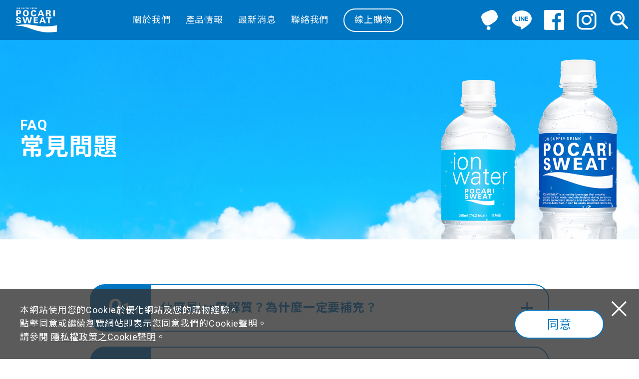

--- FILE ---
content_type: text/html; charset=UTF-8
request_url: https://pocari.com.tw/contact_us/faq
body_size: 7943
content:
<!DOCTYPE html PUBLIC "-//W3C//DTD XHTML 1.0 Transitional//EN" "http://www.w3.org/TR/xhtml1/DTD/xhtml1-transitional.dtd">

<html xmlns="http://www.w3.org/1999/xhtml" xmlns:fb="http://ogp.me/ns/fb#">

    <head>
        <meta http-equiv="Content-Type" content="text/html; charset=utf-8">
        <meta name="viewport" content="width=device-width, initial-scale=1, maximum-scale=1, user-scalable=no">
        <meta name="csrf-token" content="An0E7vKbyvSXHmWyOGdDDTIWslZz9xaZjIhHBxWN" />
        
        <title>寶礦力水得｜常見問題列表 | 寶礦力水得 Pocari Sweat</title>
    <meta name     = "description"    content="寶礦力水得｜常見問題列表" />
    <meta name     = "keywords"       content="寶礦力、寶礦力水得、pocari、ion、寶礦力粉末包、ion water、解身體的渴、金車大塚" />
    <meta property = "og:title"       content="寶礦力水得｜常見問題列表 | 寶礦力水得 Pocari Sweat" />
    <meta property = "og:description" content="寶礦力水得｜常見問題列表" />
    <meta property = "og:image"       content="https://pocari.com.tw/images/seo/1667801342663.jpg" />
    <meta property = "og:url"         content="https://pocari.com.tw/contact_us/faq" />
    <meta property = "og:type"        content="website" />
    <meta property = "og:image:width"  content="1200"/>
    <meta property = "og:image:height" content="630"/>
    <meta name="thumbnail"             content="https://pocari.com.tw/images/thumbnail/1667801342917.jpg" />

        
        
        
        <link rel="stylesheet" href="https://pocari.com.tw/ridea/npm/css/frontend/theme.min.css?id=f0043717295a507fc9deb963e3bddf3e">

        <link rel="apple-touch-icon" sizes="180x180" href="https://pocari.com.tw/ridea/npm/images/frontend/apple-touch-icon.png">
<link rel="icon" type="image/png" sizes="32x32" href="https://pocari.com.tw/ridea/npm/images/frontend/favicon-32x32.png">
<link rel="icon" type="image/png" sizes="16x16" href="https://pocari.com.tw/ridea/npm/images/frontend/favicon-16x16.png">
<link rel="mask-icon" href="https://pocari.com.tw/ridea/npm/images/frontend/safari-pinned-tab.svg" color="#0075c2">
<meta name="msapplication-TileColor" content="#0075c2">
<meta name="theme-color" content="#ffffff">

        
        
        
        <script type="text/javascript" src="https://pocari.com.tw/ridea/npm/js/frontend/manifest.js?id=30a4040fe6ca61b009fe600c3800c46e"></script>
        <script type="text/javascript" src="https://pocari.com.tw/ridea/npm/js/frontend/vendor.js?id=bca7fdd56cbefb2c73638b02e2a95b4d"></script>
        <script type="text/javascript" src="https://pocari.com.tw/ridea/npm/js/frontend/app.js?id=4b4fc6cf264a1d3cd0369dd8e151ab47"></script>
        <script src="https://cdnjs.cloudflare.com/ajax/libs/jquery.ripples/0.5.3/jquery.ripples.min.js"></script>

        
        <script type="text/javascript">
            
            
            
            $.ajaxSetup({
                headers: {
                    'X-CSRF-TOKEN': $('meta[name="csrf-token"]').attr('content')
                }
            });
        </script>
        <script >
    function refreshReCaptchaV3(fieldId,action){
        return new Promise(function (resolve, reject) {
            grecaptcha.ready(function () {
                grecaptcha.execute(window['client'+fieldId], {
                    action: action
                }).then(resolve);
            });
        });
    }

    function getReCaptchaV3Response(fieldId){
        return grecaptcha.getResponse(window['client'+fieldId])
    }
</script>



    <!-- Google Tag Manager -->
        <script>(function(w,d,s,l,i){w[l]=w[l]||[];w[l].push({'gtm.start':
                    new Date().getTime(),event:'gtm.js'});var f=d.getElementsByTagName(s)[0],
                j=d.createElement(s),dl=l!='dataLayer'?'&l='+l:'';j.async=true;j.src=
                'https://www.googletagmanager.com/gtm.js?id='+i+dl;f.parentNode.insertBefore(j,f);
            })(window,document,'script','dataLayer','GTM-KRSNQBJ');</script>
        <!-- End Google Tag Manager -->
    </head>

    <body>
        <!-- Google Tag Manager (noscript) -->
        <noscript><iframe src="https://www.googletagmanager.com/ns.html?id=GTM-KRSNQBJ"
                          height="0" width="0" style="display:none;visibility:hidden"></iframe></noscript>
        <!-- End Google Tag Manager (noscript) -->
        <div>
            
            
            
            <section class="loading d_f ai_center jc_center fd_column" id="rd-loading" style="display: none;">
    <div class="loading_img">
        <span></span>
    </div>
        <p class="loading_txt">LOADING<span>.</span><span>.</span><span>.</span></p>
</section>



<div class="modal_bg_fixed" style="display: none;" id="rd-confirm-dialog">
    <div class="container container_s h_full position_r">
        <div class="modal_box">
            <div class="modal_top">
                <p>訊息</p>






            </div>
            <div class="modal_content">
                <p class="align_center mb_lg_30 mb_20 rd-confirm-dialog-title">由於多次操作失誤，導致系統無法接受大量錯誤資訊，請您在重新整理之後，重新登入帳號試試，謝謝。</p>
                <div class="modal_btn_box d_f ai_center jc_center fww">
                    <button class="button rd-confirm-dialog-close-button">取消</button>
                    <button class="button dark rd-confirm-dialog-confirm-button">確定</button>
                </div>
            </div>
        </div>
    </div>
</div>


<a href="javascript:;" class="go_top" id="rd-go-top" style="display: none">
    <img class="mx_auto" src="https://pocari.com.tw/ridea/npm/images/frontend/deco_top.svg" alt="">
    <p>TOP</p>
</a>


<section class="gdpr_section" id="rd_gdpr_area" >
    <div class="container d_md_f ai_center jc_between">
        <div class="mb_md_0 mb_20">
            <p class="txt_white">本網站使用您的Cookie於優化網站及您的購物經驗。</p>
            <p class="txt_white">點擊同意或繼續瀏覽網站即表示您同意我們的Cookie聲明。</p>
            <p class="txt_white">請參閱 <a href="https://pocari.com.tw/privacy/cookies" class="privacy">隱私權政策之Cookie聲明</a>。</p>
        </div>
        <div class="agree align_center">
            <button type="button" class="button" id="rd_agree_gdpr">同意</button>
        </div>
    </div>
    <div class="close_gdpr">
        <button type="button" class="close_btn" id="rd_close_gdpr_area">
            <span></span>
            <span></span>
        </button>
    </div>
</section>
    
    <nav class="nav" id="rd_top_list">
        <div class="d_f jc_between ai_center h_full">
    <a href="https://pocari.com.tw" class="nav_logo">
        <h1>寶礦力水得POCARI</h1>
    </a>
    <ul class="nav_item d_n d_lg_f ai_center">
        <li>
            <a href="https://pocari.com.tw/about">關於我們</a>
            <div class="nav_item_hover">
                <div class="nav_item_hover_in">
                    <a href="https://pocari.com.tw/about/1">起源・日本</a>
                    <a href="https://pocari.com.tw/about/2">寶礦力水得</a>
                    <a href="https://www.kco.com.tw/" target="_blank">金車大<span class="txt_jp txt_medium">塚</span>官網</a>
                </div>
            </div>
        </li>
        <li>
            <a href="https://pocari.com.tw/products">產品情報</a>
            <div class="nav_item_hover">
                <div class="nav_item_hover_in">
                    <a href="https://pocari.com.tw/products">特色介紹</a>
                    <a href="https://pocari.com.tw/products/all">全系列產品</a>
                </div>
            </div>
        </li>
        <li>
            <a href="https://pocari.com.tw/news/events">最新消息</a>
            <div class="nav_item_hover">
                <div class="nav_item_hover_in">
                    <a href="https://pocari.com.tw/news/events">活動公告</a>
                    <a href="https://pocari.com.tw/news/adverts">廣告介紹</a>
                </div>
            </div>
        </li>
        <li>
            <a href="https://pocari.com.tw/contact_us">聯絡我們</a>
            <div class="nav_item_hover">
                <div class="nav_item_hover_in">
                    <a href="https://pocari.com.tw/contact_us">聯絡資訊</a>
                    <a href="https://pocari.com.tw/contact_us/faq">常見問題</a>
                </div>
            </div>
        </li>
                    <li>
                <a class="button dark" href="https://www.kco.com.tw/shopping/product/list/1?utm_source=Pocariweb" target="_blank">線上購物</a>
            </li>
            </ul>
    <div class="nav_social d_f ai_center">
        <a class="nav_web" href="https://www.kco.com.tw/" target="_blank"></a>
        <a class="nav_line" href="https://page.line.me/pocarisweat?openQrModal=true" target="_blank"></a>
        <a class="nav_fb" href="https://www.facebook.com/twPocariSweat" target="_blank"></a>
        <a class="nav_ig" href="https://www.instagram.com/pocarisweat_tw" target="_blank"></a>
        <div class="nav_search d_n d_lg_b">
            <div class="nav_search_icon"></div>
            <div class="input_style">
                <form action="https://pocari.com.tw/search" method="get">
                    <input type="text" name="q" placeholder="請搜尋..." autocomplete="off">
                    <button class="btn_search" type="submit">搜尋</button>
                </form>
            </div>
        </div>
        <button class="btn_burger d_b d_lg_n">
            <span></span>
            <span></span>
            <span></span>
        </button>
    </div>
</div>
    </nav>


<section class="burger_menu d_b d_lg_n">
    <div class="burger_menu_top">
        <div class="burger_search input_style">
            <form action="https://pocari.com.tw/search" method="get">
                <input type="text" name="q" placeholder="請搜尋..." autocomplete="off">
                <button class="btn_burger_search" type="submit"></button>
            </form>
        </div>
    </div>
    <ul class="burger_ul">
        <li>
            <a class="burger_item d_f jc_between ai_center" href="javascript:;">
                <p class="txt_medium">關於我們</p>
                <img src="https://pocari.com.tw/ridea/npm/images/frontend/icon_arrow_drop_menu.svg" alt="">
            </a>
            <ul class="burger_drop">
                <li>
                    <a href="https://pocari.com.tw/about/1">起源・日本</a>
                </li>
                <li>
                    <a href="https://pocari.com.tw/about/2">寶礦力水得</a>
                </li>
                <li>
                    <a href="https://www.kco.com.tw/" target="_blank">金車大<span class="txt_jp txt_medium">塚</span>官網</a>
                </li>
            </ul>
        </li>
        <li>
            <a class="burger_item d_f jc_between ai_center" href="javascript:;">
                <p class="txt_medium">產品情報</p>
                <img src="https://pocari.com.tw/ridea/npm/images/frontend/icon_arrow_drop_menu.svg" alt="">
            </a>
            <ul class="burger_drop">

                <li>
                    <a href="https://pocari.com.tw/products">特色介紹</a>
                </li>
                <li>
                    <a href="https://pocari.com.tw/products/all">全系列產品</a>
                </li>
            </ul>
        </li>
        <li>
            <a class="burger_item d_f jc_between ai_center" href="javascript:;">
                <p class="txt_medium">最新消息</p>
                <img src="https://pocari.com.tw/ridea/npm/images/frontend/icon_arrow_drop_menu.svg" alt="">
            </a>
            <ul class="burger_drop">
                <li>
                    <a href="https://pocari.com.tw/news/events">活動公告</a>
                </li>
                <li>
                    <a href="https://pocari.com.tw/news/adverts">廣告介紹</a>
                </li>
            </ul>
        </li>
        <li>
            <a class="burger_item d_f jc_between ai_center" href="javascript:;">
                <p class="txt_medium">聯絡我們</p>
                <img src="https://pocari.com.tw/ridea/npm/images/frontend/icon_arrow_drop_menu.svg" alt="">
            </a>
            <ul class="burger_drop">
                <li>
                    <a href="https://pocari.com.tw/contact_us">聯絡資訊</a>
                </li>
                <li>
                    <a href="https://pocari.com.tw/contact_us/faq">常見問題</a>
                </li>
            </ul>
        </li>
    </ul>
    <div class="burger_menu_bottom">
                    <a class="button" href="https://www.kco.com.tw/shopping/product/list/1?utm_source=Pocariweb">線上購物</a>
            </div>
</section>

<script>
    $(function () {
        $('.nav_search').find(".nav_search_icon").on('click', function () {
            $(".nav_search").find(".input_style").fadeToggle();
        });
        $('.btn_burger').on('click', function () {
            $(this).toggleClass("now");
            $(".burger_menu").toggle();
            $("#rd-index-nav").toggleClass("unfix");
            if($(this).hasClass('now')){
                lockScroll($('body'))
            }else{
                unlockScroll($('body'))
            }
        });
        $('.burger_item').on('click', function () {
            $(this).find("img").toggleClass("rotate");
            $(this).parent("li").find(".burger_drop").slideToggle();
        });

        $(window).scroll(function () {
            if($(this).scrollTop() >0){
                $('#rd-go-top').fadeIn();
            }else{
                $('#rd-go-top').fadeOut();
            }
        })

        if($(window).scrollTop() >0){
            $('#rd-go-top').fadeIn();
        }else{
            $('#rd-go-top').fadeOut();
        }

        $('#rd-go-top').on('click', function () {
            gsap.to(window, {duration: 1.5, scrollTo: 0});
        });

        
        $('#rd_agree_gdpr').on('click',function () {

            $.ajax({
                type: "GET",
                url: 'https://pocari.com.tw/ajax/agree/gdpr',
                dataType: "json",
                cache: false,
                success: function (response) {
                    $('#rd_gdpr_area').hide();
                }, error: function (e) {
                    confirmDialog('發生錯誤，請重整頁面後再試一次。');
                },
            });
        });

        
        $('#rd_close_gdpr_area').on('click',function() {
            $('#rd_gdpr_area').hide();
        });
    });
</script>

            <div>
                
                
                
                    
    
    <section class="page_banner">
        <div class="container h_full">
            <div class="d_f ai_center jc_between h_full">
                <div class="banner_title">
                    <h3>FAQ</h3>
                    <h2>常見問題</h2>
                </div>
                <div class="banner_bottle"></div>
            </div>
        </div>
    </section>

    
    <section class="page_faq section_pt page_bottom" id="rd-section-1">
        <div class="container for_big">
            <ul class="faq_list">
                                    <li class="rd-li">
                        <div class="faq_q_box d_f">
                            <div class="faq_number d_f ai_center jc_center">
                                <p class="h2 txt_white">Q<span>1</span></p>
                            </div>
                            <div class="faq_question_box w_full d_f ai_center jc_between">
                                <h4 class="faq_question">什麼是ion電解質？為什麼一定要補充？</h4>
                                <div class="faq_plus"></div>
                            </div>
                        </div>
                        <div class="faq_a_box">
                            <div class="d_md_f">
                                                                    <img class="faq_img" src="https://pocari.com.tw/images/faq_collection/resize/1664433563758.png" alt="">
                                                                <div class="">
                                    <h5 class="mb_5">人體中5大主要電解質是鈉、鉀、氯、鎂、鈣，維持身體水分及酸鹼度平衡。</h5>
                                    <p><p>ion是離子(電解質)的意思。身體裡主要的電解質包含：鈉、鉀、鈣、鎂、氯等，這些電解質維持全身神經運作、身體水分平衡以及酸鹼度平衡等功能。平常這些電解質會隨著水分的流失而排出體外。因此在大量流汗時，會同時流失水分+電解質，若只喝水而未補充電解質，會讓電解質不平衡，較容易造成身體不適的症狀！所以口渴時除了補充水以外，更要記得適量補充身體所需的ion電解質，才能隨時保持元氣！<br></p></p>
                                </div>
                            </div>
                        </div>
                    </li>
                                    <li class="rd-li">
                        <div class="faq_q_box d_f">
                            <div class="faq_number d_f ai_center jc_center">
                                <p class="h2 txt_white">Q<span>2</span></p>
                            </div>
                            <div class="faq_question_box w_full d_f ai_center jc_between">
                                <h4 class="faq_question">何為自發性脫水？</h4>
                                <div class="faq_plus"></div>
                            </div>
                        </div>
                        <div class="faq_a_box">
                            <div class="d_md_f">
                                                                    <img class="faq_img" src="https://pocari.com.tw/images/faq_collection/resize/1664441506887.png" alt="">
                                                                <div class="">
                                    <h5 class="mb_5">大量流汗時沒有補充電解質就會造成自發性脫水。</h5>
                                    <p><p>大量流汗時如果只喝水而沒有補充電解質，雖然口渴的感覺會減緩，但這時身體為了防止體液濃度被稀釋，身體會發出排水信號，通過尿液、汗液等方式排出更多的水分以維持體內電解質濃度的平衡，也就是醫學上所謂的「自發性脫水」。<br></p></p>
                                </div>
                            </div>
                        </div>
                    </li>
                                    <li class="rd-li">
                        <div class="faq_q_box d_f">
                            <div class="faq_number d_f ai_center jc_center">
                                <p class="h2 txt_white">Q<span>3</span></p>
                            </div>
                            <div class="faq_question_box w_full d_f ai_center jc_between">
                                <h4 class="faq_question">為什麼需要喝寶礦力水得？</h4>
                                <div class="faq_plus"></div>
                            </div>
                        </div>
                        <div class="faq_a_box">
                            <div class="d_md_f">
                                                                    <img class="faq_img" src="https://pocari.com.tw/images/faq_collection/resize/1664441641162.png" alt="">
                                                                <div class="">
                                    <h5 class="mb_5">因為人體內的水分(體液)不僅只有水而已，還包含各種電解質。在運動/天熱而大流汗後，身體同時流失水分+電解質，這時只補水是不夠的，必須同時補充電解質。</h5>
                                    <p><p>如果只補充水分的話，因為體液濃度被稀釋，身體會透過尿液代謝剛補進去的水，身體仍是缺水的，沒有真的解渴，甚至會有越喝水越渴的感覺。而寶礦力水得的成分接近人體身體水分，可以快速幫身體補充因流汗而失去的水分+電解質，達到體內水分平衡，不只解口渴，也解身體的渴。<br></p></p>
                                </div>
                            </div>
                        </div>
                    </li>
                                    <li class="rd-li">
                        <div class="faq_q_box d_f">
                            <div class="faq_number d_f ai_center jc_center">
                                <p class="h2 txt_white">Q<span>4</span></p>
                            </div>
                            <div class="faq_question_box w_full d_f ai_center jc_between">
                                <h4 class="faq_question">運動飲料中含鈉，會不會造成身體負擔？</h4>
                                <div class="faq_plus"></div>
                            </div>
                        </div>
                        <div class="faq_a_box">
                            <div class="d_md_f">
                                                                    <img class="faq_img" src="https://pocari.com.tw/images/faq_collection/resize/1664441701874.png" alt="">
                                                                <div class="">
                                    <h5 class="mb_5">飲品中適量的鈉含量可幫助補給水分。</h5>
                                    <p><p>適量飲用並不會造成身體負擔！鈉離子為身體水分平衡的關鍵，每100毫升含鈉量40~80毫克的飲品，可幫助體內電解質平衡並幫助水分補給。寶礦力水得及寶礦力水得ion water為低鈉運動飲料，可以幫助身體獲得水分平衡，適度飲用量並不會造成身體負擔。</p><p>※ 若是身體具代謝疾病者，必須控管日常飲食，請先諮詢醫師的建議後再斟酌飲用。</p></p>
                                </div>
                            </div>
                        </div>
                    </li>
                                    <li class="rd-li">
                        <div class="faq_q_box d_f">
                            <div class="faq_number d_f ai_center jc_center">
                                <p class="h2 txt_white">Q<span>5</span></p>
                            </div>
                            <div class="faq_question_box w_full d_f ai_center jc_between">
                                <h4 class="faq_question">寶礦力水得一天可以喝多少呢？</h4>
                                <div class="faq_plus"></div>
                            </div>
                        </div>
                        <div class="faq_a_box">
                            <div class="d_md_f">
                                                                    <img class="faq_img" src="https://pocari.com.tw/images/faq_collection/resize/1664441756100.png" alt="">
                                                                <div class="">
                                    <h5 class="mb_5">成人一天會經由汗水、排泄、呼吸而流失2500c.c.的水分，故適量的補充水分以維持身體機能的運作是很重要的。寶礦力水得為一般飲料，並沒有特殊的限制量。</h5>
                                    <p><p>寶礦力每100毫升含有26大卡、6.6公克碳水化合物與49毫克的鈉，如有飲食限制性疾病者，請諮詢醫生建議。</p><p>此外，寶礦力水得還有『低卡版寶礦力水得-ion water』，清爽的淺藍色包裝，同樣接近人體水分濃度，剛剛好的電解質，每瓶不到75大卡，口味清爽，讓您能輕鬆補水、低卡無負擔。</p><p>※ 若是身體具代謝疾病者，必須控管日常飲食，請先諮詢醫師的建議後再斟酌飲用。</p></p>
                                </div>
                            </div>
                        </div>
                    </li>
                                    <li class="rd-li">
                        <div class="faq_q_box d_f">
                            <div class="faq_number d_f ai_center jc_center">
                                <p class="h2 txt_white">Q<span>6</span></p>
                            </div>
                            <div class="faq_question_box w_full d_f ai_center jc_between">
                                <h4 class="faq_question">沒有流汗/運動也可以喝寶礦力嗎？</h4>
                                <div class="faq_plus"></div>
                            </div>
                        </div>
                        <div class="faq_a_box">
                            <div class="d_md_f">
                                                                    <img class="faq_img" src="https://pocari.com.tw/images/faq_collection/resize/1664441805779.png" alt="">
                                                                <div class="">
                                    <h5 class="mb_5">可以的，日常生活中就算看來沒有流汗，其實也在流失水分哦！</h5>
                                    <p><p>一般人的生活作息，呼吸、皮膚的體溫調節都會有水分散失的情況，這類無感的水分流失，每天通常約900毫升，這樣的水分散失與流汗沒有差別，感到口渴時也是可以飲用寶礦力水得/低卡寶礦力水得-ion water，尤其是涼爽的秋冬，也要好好幫身體補充水分+電解質哦。<br></p></p>
                                </div>
                            </div>
                        </div>
                    </li>
                                    <li class="rd-li">
                        <div class="faq_q_box d_f">
                            <div class="faq_number d_f ai_center jc_center">
                                <p class="h2 txt_white">Q<span>7</span></p>
                            </div>
                            <div class="faq_question_box w_full d_f ai_center jc_between">
                                <h4 class="faq_question">寶礦力水得需要加水稀釋嗎？</h4>
                                <div class="faq_plus"></div>
                            </div>
                        </div>
                        <div class="faq_a_box">
                            <div class="d_md_f">
                                                                    <img class="faq_img" src="https://pocari.com.tw/images/faq_collection/resize/1664441907400.png" alt="">
                                                                <div class="">
                                    <h5 class="mb_5">不需加水稀釋。</h5>
                                    <p><p>寶礦力水得是以近似人體水分而開發，實驗數據顯示比水更好吸收，不需要加水稀釋即可飲用；若是身體具代謝疾病者則建議先諮詢醫師。</p><p>寶礦力水得還有推出方便好攜帶的粉末包規格，比例皆是日本大塚製藥依科學實驗證明接近人體水分濃度，故建議依照包裝提示沖泡：</p><p>*隨身包，每包以200ml的冷溫水沖泡</p><p>*家庭號，每包以1L的冷溫水沖泡</p><p>濃度剛好，也適合小朋友、長輩、秋冬飲用，暖暖喝、好補水哦。</p></p>
                                </div>
                            </div>
                        </div>
                    </li>
                                    <li class="rd-li">
                        <div class="faq_q_box d_f">
                            <div class="faq_number d_f ai_center jc_center">
                                <p class="h2 txt_white">Q<span>8</span></p>
                            </div>
                            <div class="faq_question_box w_full d_f ai_center jc_between">
                                <h4 class="faq_question">為什麼運動飲料一定要含糖？</h4>
                                <div class="faq_plus"></div>
                            </div>
                        </div>
                        <div class="faq_a_box">
                            <div class="d_md_f">
                                                                    <img class="faq_img" src="https://pocari.com.tw/images/faq_collection/resize/1664442086409.png" alt="">
                                                                <div class="">
                                    <h5 class="mb_5">適量的糖分可以幫助運動後補充能量恢復體力。</h5>
                                    <p><p>根據研究顯示，適當的電解質和糖分比例可幫助身體吸收水分。運動後攝取適度的糖分亦有助於補充能量恢復體力。寶礦力水得與寶礦力水得ion water是日本大塚製藥依「點滴概念」研發，能有效的達到體內水分及電解質平衡，最符合人體所需。<br></p></p>
                                </div>
                            </div>
                        </div>
                    </li>
                                    <li class="rd-li">
                        <div class="faq_q_box d_f">
                            <div class="faq_number d_f ai_center jc_center">
                                <p class="h2 txt_white">Q<span>9</span></p>
                            </div>
                            <div class="faq_question_box w_full d_f ai_center jc_between">
                                <h4 class="faq_question">為何要推出粉末包？</h4>
                                <div class="faq_plus"></div>
                            </div>
                        </div>
                        <div class="faq_a_box">
                            <div class="d_md_f">
                                                                    <img class="faq_img" src="https://pocari.com.tw/images/faq_collection/resize/1664442141316.png" alt="">
                                                                <div class="">
                                    <h5 class="mb_5">輕巧方便攜帶，冷熱沖泡皆宜。</h5>
                                    <p><p>寶礦力水得粉末包，隨身攜帶最方便，創新的粉末包技術，不論是旅行、登山、長途飛行，輕便的粉末包裝能立即補充身體所流失的水分與電解質。</p><p>比例皆是日本大塚製藥依科學實驗證明接近人體水分濃度，故建議依照包裝提示沖泡：</p><p>*隨身包，每包以200ml的冷溫水沖泡</p><p>*家庭號，每包以1L的冷溫水沖泡</p><p>濃度剛好，也適合小朋友、長輩、秋冬飲用，暖暖喝、好補水哦。</p></p>
                                </div>
                            </div>
                        </div>
                    </li>
                                    <li class="rd-li">
                        <div class="faq_q_box d_f">
                            <div class="faq_number d_f ai_center jc_center">
                                <p class="h2 txt_white">Q<span>10</span></p>
                            </div>
                            <div class="faq_question_box w_full d_f ai_center jc_between">
                                <h4 class="faq_question">寶礦力水得 ion water 和寶礦力有什麼不同？</h4>
                                <div class="faq_plus"></div>
                            </div>
                        </div>
                        <div class="faq_a_box">
                            <div class="d_md_f">
                                                                    <img class="faq_img" src="https://pocari.com.tw/images/faq_collection/resize/1664442382994.png" alt="">
                                                                <div class="">
                                    <h5 class="mb_5">兩者擁有相同的補水機能 ，ion water 口感清爽甘甜。</h5>
                                    <p><p>寶礦力水得與寶礦力水得 ion water，都是由日本大塚製藥歷經多年研發的運動飲料，兩者擁有相同的補水機能，成分平衡最適合人體需要。為因應大眾不同的口感喜好而開發低卡寶礦力水得 ion water，每瓶不到75大卡，口感清爽甘甜，兩種口味的寶礦力水得，可以滿足所有的飲用需求。<br></p></p>
                                </div>
                            </div>
                        </div>
                    </li>
                                    <li class="rd-li">
                        <div class="faq_q_box d_f">
                            <div class="faq_number d_f ai_center jc_center">
                                <p class="h2 txt_white">Q<span>11</span></p>
                            </div>
                            <div class="faq_question_box w_full d_f ai_center jc_between">
                                <h4 class="faq_question">寶礦力水得與其他品牌有何不同？</h4>
                                <div class="faq_plus"></div>
                            </div>
                        </div>
                        <div class="faq_a_box">
                            <div class="d_md_f">
                                                                    <img class="faq_img" src="https://pocari.com.tw/images/faq_collection/resize/1664440409538.png" alt="">
                                                                <div class="">
                                    <h5 class="mb_5">來自日本大<span class="txt_jp txt_bold">塚</span>製藥專業研發，最適合人體的運動飲料。</h5>
                                    <p><p>寶礦力水得由日本大<span class="txt_jp txt_medium">塚</span>製藥依點滴概念研發，其製藥的專業背景以及許多科學實證數據是產品最好的後盾。大<span class="txt_jp txt_medium">塚</span>製藥所研發出的黃金比例配方，最適合身體所需。</p></p>
                                </div>
                            </div>
                        </div>
                    </li>
                                    <li class="rd-li">
                        <div class="faq_q_box d_f">
                            <div class="faq_number d_f ai_center jc_center">
                                <p class="h2 txt_white">Q<span>12</span></p>
                            </div>
                            <div class="faq_question_box w_full d_f ai_center jc_between">
                                <h4 class="faq_question">哪裡買得到寶礦力水得？</h4>
                                <div class="faq_plus"></div>
                            </div>
                        </div>
                        <div class="faq_a_box">
                            <div class="d_md_f">
                                                                    <img class="faq_img" src="https://pocari.com.tw/images/faq_collection/resize/1664443151730.png" alt="">
                                                                <div class="">
                                    <h5 class="mb_5">金車大<span class="txt_jp txt_bold">塚</span>官網購物專區和各大銷售通路皆可購買。</h5>
                                    <p><p>深受歡迎的寶礦力水得，在金車大<span class="txt_jp txt_medium">塚</span>官網購物專區及各大銷售通路皆可購買。</p></p>
                                </div>
                            </div>
                        </div>
                    </li>
                





















            </ul>
        </div>
    </section>

    <script>
        $(function () {
            $('.faq_q_box').on('click', function () {
                $(this).toggleClass("now");
                $(this).parent("li").find(".faq_plus").toggleClass("now");
                $(this).parent("li").find(".faq_a_box").toggle();
                $(this).parent("li").find('.faq_number').toggleClass("now");
                $(this).parent("li").find('.faq_question_box').toggleClass("now");
            });
            $('.burger_item').on('click', function () {
                $(this).find("img").toggleClass("rotate");
                $(this).parent("li").find(".burger_drop").slideToggle();
            });
            scrollAnimate();
        });
        function scrollAnimate() {
            ScrollTrigger.create({
                trigger: "#rd-section-1",
                start: "top top+=70%",
                markers:false,
                onEnter: function () {
                    const t1 = gsap.timeline({delay:.5});
                    t1.to('.rd-li' ,{y:0, opacity:1, duration:.5, stagger:.3})
                }
            });
        }
    </script>

            </div>

            
            
            
            <footer class="footer">
    <div class="footer_top">
        <div class="container">
            <div class="d_f ai_center ai_sm_start jc_between">
                <a class="footer_logo" href="https://pocari.com.tw"></a>
                <ul class="footer_item fww d_n d_sm_f jc_between jc_sm_start jc_lg_center">
                    <li>
                        <h5 class="txt_white mb_10 mb_lg_20">關於我們</h5>
                        <a href="https://pocari.com.tw/about/1">起源・日本</a>
                        <a href="https://pocari.com.tw/about/2">寶礦力水得</a>
                        <a href="https://www.kco.com.tw/" target="_blank">金車大<span class="txt_jp txt_medium">塚</span>官網</a>
                    </li>
                    <li>
                        <h5 class="txt_white mb_10 mb_lg_20">產品情報</h5>
                        <a href="https://pocari.com.tw/products">特色介紹</a>
                        <a href="https://pocari.com.tw/products/all">全系列產品</a>
                    </li>
                    <li>
                        <h5 class="txt_white mb_10 mb_lg_20">最新消息</h5>
                        <a href="https://pocari.com.tw/news/events">活動公告</a>
                        <a href="https://pocari.com.tw/news/adverts">廣告介紹</a>
                    </li>
                    <li>
                        <h5 class="txt_white mb_10 mb_lg_20">聯絡我們</h5>
                        <a href="https://pocari.com.tw/contact_us">聯絡資訊</a>
                        <a href="https://pocari.com.tw/contact_us/faq">常見問題</a>
                    </li>
                </ul>
                
                                    <div class="footer_deco d_b d_sm_n d_lg_b"
                         style="
                             background: url('https://pocari.com.tw/images/system/resize/1741326367102.png') center center no-repeat;
                             background-size: cover;
                             "></div>
                            </div>
        </div>
    </div>
    <div class="footer_bottom">
        <div class="container">
            <div class="d_b d_md_f ai_start jc_center">
                <p class="ws_nowrap">版權所有©</p>
                <div class="company_names d_in d_lg_b">
                    <p>金車大<span class="txt_jp txt_medium">塚</span>股份有限公司 KING CAR OTSUKA CO.,LTD.<span class="d_n d_md_in"> All rights reserved.</span></p>
                    <p class="d_in d_lg_b">寶康行銷股份有限公司 BAO COME MARKETING CORP.</p>
                </div>
                <div class="">
                    <span class="d_in d_md_n">All rights reserved.</span>
                    <a class="ws_nowrap d_in d_lg_b" href="https://pocari.com.tw/privacy">隱私權政策</a>
                </div>
            </div>
        </div>
    </div>
</footer>

            
            
            
                    </div>
    <script defer src="https://static.cloudflareinsights.com/beacon.min.js/vcd15cbe7772f49c399c6a5babf22c1241717689176015" integrity="sha512-ZpsOmlRQV6y907TI0dKBHq9Md29nnaEIPlkf84rnaERnq6zvWvPUqr2ft8M1aS28oN72PdrCzSjY4U6VaAw1EQ==" data-cf-beacon='{"version":"2024.11.0","token":"6789c7186d554abaadacda05a05f9b76","r":1,"server_timing":{"name":{"cfCacheStatus":true,"cfEdge":true,"cfExtPri":true,"cfL4":true,"cfOrigin":true,"cfSpeedBrain":true},"location_startswith":null}}' crossorigin="anonymous"></script>
</body>
</html>


--- FILE ---
content_type: text/css
request_url: https://pocari.com.tw/ridea/npm/css/frontend/theme.min.css?id=f0043717295a507fc9deb963e3bddf3e
body_size: 12630
content:
@import url(https://fonts.googleapis.com/css2?family=Heebo:wght@400;500;600;700;800;900&display=swap);
@import url(https://fonts.googleapis.com/css2?family=Noto+Sans+TC:wght@400;500;700;900&family=Open+Sans:ital,wght@0,400;0,600;0,700;0,800;1,400;1,600;1,700;1,800&display=swap);
@import url(https://fonts.googleapis.com/css2?family=Zen+Kaku+Gothic+New:wght@400;500;700;900&display=swap);
/*992-1199 or 992-1339 or 992 up*/
/*768-991 or 992-1199 or 992-1339 or 992 up*/
/*576-767 or 768-991 or 992-1199 or 992-1339 or 992 up*/
.col-12, .col-11, .col-10, .col-9, .col-8, .col-7, .col-6, .col-5, .col-4, .col-3, .col-2, .col-1 {
  padding-right: 10px;
  padding-left: 10px;
}

.nav_logo {
  text-indent: 101%;
  overflow: hidden;
  white-space: nowrap;
}

.contact_bubble, .white_box, .blue_box {
  border-radius: 20px;
}
@media only screen and (min-width: 992px) {
  .contact_bubble, .white_box, .blue_box {
    border-radius: 30px;
  }
}

* {
  box-sizing: border-box;
  /* width */
  /* Track */
  /* Handle */
  /* Handle on hover */
}
*::-webkit-scrollbar {
  width: 8px;
}
*::-webkit-scrollbar-track {
  background-color: #eeeeee;
}
*::-webkit-scrollbar-thumb {
  background: #0075C2;
  border-radius: 10px;
}
*::-webkit-scrollbar-thumb:hover {
  background: #00559f;
}

body, div, dl, dt, dd, ul, ol, li, h1, h2, h3, h4, h5, h6, pre, form, fieldset, input, textarea, p, blockquote, img {
  margin: 0px;
  padding: 0px;
}

fieldset, img, abbr, acronym {
  border: 0;
}

q:before, q:after {
  content: "";
}

input, button, select, textarea {
  border: none;
  outline: none;
  font-family: "Heebo", "Noto Sans TC", "Microsoft JhengHei", sans-serif;
}

button {
  cursor: pointer;
  padding: 0;
  font-size: 20px;
  background-color: transparent;
}
button:focus {
  outline: none;
}
button::-moz-focus-inner {
  border: 0;
}
@media only screen and (min-width: 992px) {
  button {
    font-size: 24px;
  }
}

a {
  cursor: pointer;
  text-decoration: none;
  color: #555555;
  font-size: 16px;
  transition: all 0.3s;
  -moz-transition: all 0.3s;
  -o-transition: all 0.3s;
  -ms-transition: all 0.3s;
  -webkit-transition: all 0.3s;
}
@media only screen and (min-width: 992px) {
  a {
    font-size: 18px;
  }
}
a:focus {
  outline: none;
}
a::-moz-focus-inner {
  border: 0;
}

ul, li {
  text-decoration: none;
  list-style: none;
}

/**********************************************************/
body, html {
  width: 100%;
  height: 100%;
}

body {
  font-size: 16px;
  color: #555555;
  letter-spacing: 0.05em;
  line-height: 1.5em;
  font-family: "Heebo", "Noto Sans TC", "Microsoft JhengHei", sans-serif;
  -webkit-text-size-adjust: 100%;
  background-color: #fff;
}
@media only screen and (min-width: 992px) {
  body {
    font-size: 18px;
  }
}

img {
  display: block;
  max-width: 100%;
}

h2, .h2 {
  font-size: 30px;
  line-height: 1.2em;
  font-weight: bold;
  color: #333333;
}
@media only screen and (min-width: 992px) {
  h2, .h2 {
    font-size: 40px;
  }
}

h3, .h3 {
  font-size: 20px;
  line-height: 1.2em;
  font-weight: bold;
  color: #333333;
}
@media only screen and (min-width: 992px) {
  h3, .h3 {
    font-size: 28px;
  }
}

h4, .h4 {
  font-size: 20px;
  line-height: 1.2em;
  font-weight: bold;
  color: #333333;
}
@media only screen and (min-width: 992px) {
  h4, .h4 {
    font-size: 24px;
  }
}

h5, .h5 {
  font-size: 18px;
  line-height: 1.3em;
  font-weight: 500;
}
@media only screen and (min-width: 992px) {
  h5, .h5 {
    font-size: 20px;
  }
}

h6, .h6 {
  font-size: 16px;
  line-height: 1.3em;
  font-weight: 500;
}
@media only screen and (min-width: 992px) {
  h6, .h6 {
    font-size: 18px;
  }
}

.mb_0 {
  margin-bottom: 0px;
}

.mb_5 {
  margin-bottom: 5px;
}

.mb_10 {
  margin-bottom: 10px;
}

.mb_15 {
  margin-bottom: 15px;
}

.mb_20 {
  margin-bottom: 20px;
}

.mb_30 {
  margin-bottom: 30px;
}

.mb_40 {
  margin-bottom: 40px;
}

.mb_50 {
  margin-bottom: 50px;
}

.mb_60 {
  margin-bottom: 60px;
}

@media only screen and (min-width: 768px) {
  .mb_md_0 {
    margin-bottom: 0;
  }
}

@media only screen and (min-width: 576px) {
  .mb_sm_0 {
    margin-bottom: 0;
  }
}

.mx_auto {
  margin-left: auto;
  margin-right: auto;
}

.ml_auto {
  margin-left: auto;
}

.mr_auto {
  margin-right: auto;
}

.mr_10 {
  margin-right: 10px;
}

.mr_20 {
  margin-right: 20px;
}

@media only screen and (min-width: 992px) {
  .mb_lg_0 {
    margin-bottom: 0px;
  }
  .mb_lg_10 {
    margin-bottom: 10px;
  }
  .mb_lg_15 {
    margin-bottom: 15px;
  }
  .mb_lg_20 {
    margin-bottom: 20px;
  }
  .mb_lg_30 {
    margin-bottom: 30px;
  }
  .mb_lg_40 {
    margin-bottom: 40px;
  }
  .mb_lg_50 {
    margin-bottom: 50px;
  }
  .mb_lg_60 {
    margin-bottom: 60px;
  }
  .mb_lg_80 {
    margin-bottom: 80px;
  }
  .mb_lg_100 {
    margin-bottom: 100px;
  }
  .mx_lg_auto {
    margin-left: auto;
    margin-right: auto;
  }
  .mr_lg_40 {
    margin-right: 40px;
  }
}
.ul_zero_num > li {
  list-style: decimal-leading-zero;
  margin-left: 1.3em;
  line-height: 1.5em;
}

.ul_num > li {
  list-style: decimal;
  margin-left: 1.3em;
  line-height: 1.5em;
}

.ul_circle > li {
  list-style: circle;
  margin-left: 1.3em;
  line-height: 1.5em;
}

.ul_disc > li {
  list-style: disc;
  margin-left: 1.3em;
  line-height: 1.5em;
}

.txt_medium {
  font-weight: 500;
}

.txt_bold {
  font-weight: bold;
}

.txt_black {
  font-weight: 900;
}

.txt_italic {
  font-style: italic;
}

.align_center {
  text-align: center;
}

.align_left {
  text-align: left;
}

.align_right {
  text-align: right;
}

@media only screen and (min-width: 768px) {
  .align_md_center {
    text-align: center;
  }
  .align_md_left {
    text-align: left;
  }
  .align_md_right {
    text-align: right;
  }
}
@media only screen and (min-width: 992px) {
  .align_lg_center {
    text-align: center;
  }
  .align_lg_left {
    text-align: left;
  }
  .align_lg_right {
    text-align: right;
  }
}
.break_all {
  word-break: break-all;
}

.ws_nowrap {
  white-space: nowrap;
}

.footnote {
  line-height: 1.3em;
  font-size: 14px;
}
@media only screen and (min-width: 992px) {
  .footnote {
    font-size: 16px;
  }
}

.row {
  margin-left: -10px;
  margin-right: -10px;
}

.col-1 {
  width: 8.3333333333%;
}

.col-2 {
  width: 16.6666666667%;
}

.col-3 {
  width: 25%;
}

.col-4 {
  width: 33.3333333333%;
}

.col-5 {
  width: 41.6666666667%;
}

.col-6 {
  width: 50%;
}

.col-7 {
  width: 58.3333333333%;
}

.col-8 {
  width: 66.6666666667%;
}

.col-9 {
  width: 75%;
}

.col-10 {
  width: 83.3333333333%;
}

.col-11 {
  width: 91.6666666667%;
}

.col-12 {
  width: 100%;
}

@media only screen and (min-width: 576px) {
  .row-sm {
    margin-left: -10px;
    margin-right: -10px;
  }
  .col-sm-1 {
    padding-left: 10px;
    padding-right: 10px;
    width: 8.3333333333%;
  }
  .col-sm-2 {
    padding-left: 10px;
    padding-right: 10px;
    width: 16.6666666667%;
  }
  .col-sm-3 {
    padding-left: 10px;
    padding-right: 10px;
    width: 25%;
  }
  .col-sm-4 {
    padding-left: 10px;
    padding-right: 10px;
    width: 33.3333333333%;
  }
  .col-sm-5 {
    padding-left: 10px;
    padding-right: 10px;
    width: 41.6666666667%;
  }
  .col-sm-6 {
    padding-left: 10px;
    padding-right: 10px;
    width: 50%;
  }
  .col-sm-7 {
    padding-left: 10px;
    padding-right: 10px;
    width: 58.3333333333%;
  }
  .col-sm-8 {
    padding-left: 10px;
    padding-right: 10px;
    width: 66.6666666667%;
  }
  .col-sm-9 {
    padding-left: 10px;
    padding-right: 10px;
    width: 75%;
  }
  .col-sm-10 {
    padding-left: 10px;
    padding-right: 10px;
    width: 83.3333333333%;
  }
  .col-sm-11 {
    padding-left: 10px;
    padding-right: 10px;
    width: 91.6666666667%;
  }
  .col-sm-12 {
    padding-left: 10px;
    padding-right: 10px;
    width: 100%;
  }
}
@media only screen and (min-width: 768px) {
  .row-md {
    margin-left: -10px;
    margin-right: -10px;
  }
  .col-md-1 {
    padding-left: 10px;
    padding-right: 10px;
    width: 8.3333333333%;
  }
  .col-md-2 {
    padding-left: 10px;
    padding-right: 10px;
    width: 16.6666666667%;
  }
  .col-md-3 {
    padding-left: 10px;
    padding-right: 10px;
    width: 25%;
  }
  .col-md-4 {
    padding-left: 10px;
    padding-right: 10px;
    width: 33.3333333333%;
  }
  .col-md-5 {
    padding-left: 10px;
    padding-right: 10px;
    width: 41.6666666667%;
  }
  .col-md-6 {
    padding-left: 10px;
    padding-right: 10px;
    width: 50%;
  }
  .col-md-7 {
    padding-left: 10px;
    padding-right: 10px;
    width: 58.3333333333%;
  }
  .col-md-8 {
    padding-left: 10px;
    padding-right: 10px;
    width: 66.6666666667%;
  }
  .col-md-9 {
    padding-left: 10px;
    padding-right: 10px;
    width: 75%;
  }
  .col-md-10 {
    padding-left: 10px;
    padding-right: 10px;
    width: 83.3333333333%;
  }
  .col-md-11 {
    padding-left: 10px;
    padding-right: 10px;
    width: 91.6666666667%;
  }
  .col-md-12 {
    padding-left: 10px;
    padding-right: 10px;
    width: 100%;
  }
}
@media only screen and (min-width: 992px) {
  .row-lg {
    margin-left: -15px;
    margin-right: -15px;
  }
  .col-lg-1 {
    padding-left: 15px;
    padding-right: 15px;
    width: 8.3333333333%;
  }
  .col-lg-2 {
    padding-left: 15px;
    padding-right: 15px;
    width: 16.6666666667%;
  }
  .col-lg-3 {
    padding-left: 15px;
    padding-right: 15px;
    width: 25%;
  }
  .col-lg-4 {
    padding-left: 15px;
    padding-right: 15px;
    width: 33.3333333333%;
  }
  .col-lg-5 {
    padding-left: 15px;
    padding-right: 15px;
    width: 41.6666666667%;
  }
  .col-lg-6 {
    padding-left: 15px;
    padding-right: 15px;
    width: 50%;
  }
  .col-lg-7 {
    padding-left: 15px;
    padding-right: 15px;
    width: 58.3333333333%;
  }
  .col-lg-8 {
    padding-left: 15px;
    padding-right: 15px;
    width: 66.6666666667%;
  }
  .col-lg-9 {
    padding-left: 15px;
    padding-right: 15px;
    width: 75%;
  }
  .col-lg-10 {
    padding-left: 15px;
    padding-right: 15px;
    width: 83.3333333333%;
  }
  .col-lg-11 {
    padding-left: 15px;
    padding-right: 15px;
    width: 91.6666666667%;
  }
  .col-lg-12 {
    padding-left: 15px;
    padding-right: 15px;
    width: 100%;
  }
}
.d_b {
  display: block;
}

.d_n {
  display: none;
}

.d_in {
  display: inline;
}

.d_ib {
  display: inline-block;
}

.d_f {
  display: flex;
}

@media only screen and (min-width: 576px) {
  .d_sm_b {
    display: block;
  }
  .d_sm_n {
    display: none;
  }
  .d_sm_in {
    display: inline;
  }
  .d_sm_ib {
    display: inline-block;
  }
  .d_sm_f {
    display: flex;
  }
}
@media only screen and (min-width: 768px) {
  .d_md_b {
    display: block;
  }
  .d_md_n {
    display: none;
  }
  .d_md_in {
    display: inline;
  }
  .d_md_ib {
    display: inline-block;
  }
  .d_md_f {
    display: flex;
  }
}
@media only screen and (min-width: 992px) {
  .d_lg_b {
    display: block;
  }
  .d_lg_n {
    display: none;
  }
  .d_lg_in {
    display: inline;
  }
  .d_lg_ib {
    display: inline-block;
  }
  .d_lg_f {
    display: flex;
  }
}
@media only screen and (min-width: 1440px) {
  .d_xl_b {
    display: block;
  }
  .d_xl_n {
    display: none;
  }
  .d_xl_in {
    display: inline;
  }
  .d_xl_ib {
    display: inline-block;
  }
  .d_xl_f {
    display: flex;
  }
}
.jc_start {
  justify-content: flex-start;
}

.jc_center {
  justify-content: center;
}

.jc_end {
  justify-content: flex-end;
}

.jc_between {
  justify-content: space-between;
}

@media only screen and (min-width: 576px) {
  .jc_sm_start {
    justify-content: flex-start;
  }
  .jc_sm_center {
    justify-content: center;
  }
  .jc_sm_end {
    justify-content: flex-end;
  }
  .jc_sm_between {
    justify-content: space-between;
  }
}
@media only screen and (min-width: 768px) {
  .jc_md_start {
    justify-content: flex-start;
  }
  .jc_md_center {
    justify-content: center;
  }
  .jc_md_end {
    justify-content: flex-end;
  }
  .jc_md_between {
    justify-content: space-between;
  }
}
@media only screen and (min-width: 992px) {
  .jc_lg_start {
    justify-content: flex-start;
  }
  .jc_lg_center {
    justify-content: center;
  }
  .jc_lg_end {
    justify-content: flex-end;
  }
  .jc_lg_between {
    justify-content: space-between;
  }
}
.ai_start {
  align-items: flex-start;
}

.ai_center {
  align-items: center;
}

.ai_end {
  align-items: flex-end;
}

@media only screen and (min-width: 576px) {
  .ai_sm_start {
    align-items: flex-start;
  }
  .ai_sm_center {
    align-items: center;
  }
  .ai_sm_end {
    align-items: flex-end;
  }
}
@media only screen and (min-width: 768px) {
  .ai_md_start {
    align-items: flex-start;
  }
  .ai_md_center {
    align-items: center;
  }
  .ai_md_end {
    align-items: flex-end;
  }
}
@media only screen and (min-width: 992px) {
  .ai_lg_start {
    align-items: flex-start;
  }
  .ai_lg_center {
    align-items: center;
  }
  .ai_lg_end {
    align-items: flex-end;
  }
}
.fd_column {
  flex-direction: column;
}

.fd_column_rev {
  flex-direction: column-reverse;
}

.fd_row {
  flex-direction: row;
}

.fd_row_rev {
  flex-direction: row-reverse;
}

.fww {
  flex-wrap: wrap;
}

.fwnw {
  flex-wrap: nowrap;
}

@media only screen and (min-width: 576px) {
  .fd_sm_column {
    flex-direction: column;
  }
  .fd_sm_column_rev {
    flex-direction: column-reverse;
  }
  .fd_sm_row {
    flex-direction: row;
  }
  .fd_sm_row_rev {
    flex-direction: row-reverse;
  }
  .fww_sm {
    flex-wrap: wrap;
  }
  .fwnw_sm {
    flex-wrap: nowrap;
  }
}
@media only screen and (min-width: 768px) {
  .fd_md_column {
    flex-direction: column;
  }
  .fd_md_column_rev {
    flex-direction: column-reverse;
  }
  .fd_md_row {
    flex-direction: row;
  }
  .fd_md_row_rev {
    flex-direction: row-reverse;
  }
  .fww_md {
    flex-wrap: wrap;
  }
  .fwnw_md {
    flex-wrap: nowrap;
  }
}
@media only screen and (min-width: 992px) {
  .fd_lg_column {
    flex-direction: column;
  }
  .fd_lg_column_rev {
    flex-direction: column-reverse;
  }
  .fd_lg_row {
    flex-direction: row;
  }
  .fd_lg_row_rev {
    flex-direction: row-reverse;
  }
  .fww_lg {
    flex-wrap: wrap;
  }
  .fwnw_lg {
    flex-wrap: nowrap;
  }
}
.clearfix {
  zoom: 1;
}
.clearfix::after {
  /* FF, IE8, O, S, etc. */
  content: ".";
  display: block;
  height: 0;
  clear: both;
  visibility: hidden;
}

.clear {
  clear: both;
}

.ft_n {
  float: none;
}

.ft_l {
  float: left;
}

.ft_r {
  float: right;
}

@media only screen and (min-width: 768px) {
  .ft_md_n {
    float: none;
  }
  .ft_md_l {
    float: left;
  }
  .ft_md_r {
    float: right;
  }
}
@media only screen and (min-width: 992px) {
  .ft_lg_n {
    float: none;
  }
  .ft_lg_l {
    float: left;
  }
  .ft_lg_r {
    float: right;
  }
}
.grecaptcha-badge {
  z-index: 100;
  width: 70px !important;
  overflow: hidden !important;
  transition: all 0.3s ease !important;
  left: 4px !important;
}
.grecaptcha-badge:hover {
  width: 256px !important;
}

.slick-slide:focus {
  outline: none;
}

.container {
  max-width: 1310px;
  margin-left: auto;
  margin-right: auto;
  padding-left: 15px;
  padding-right: 15px;
}
@media only screen and (min-width: 992px) {
  .container {
    padding-left: 40px;
    padding-right: 40px;
  }
}
.container.container_m {
  max-width: 960px;
}
.container.container_s {
  max-width: 800px;
}
.container.for_big {
  max-width: 1000px;
  padding-left: 15px;
  padding-right: 15px;
}
@media only screen and (min-width: 992px) {
  .container.for_big {
    padding-left: 40px;
    padding-right: 40px;
  }
}
@media only screen and (min-width: 1440px) {
  .container.for_big {
    max-width: 1310px;
  }
}

.position_r {
  position: relative;
}

.w_full {
  width: 100%;
}

.h_full {
  height: 100%;
}

.txt_white {
  color: white;
}

.txt_light {
  color: #E4F7FF;
}

.txt_pri {
  color: #0075C2;
}

.txt_sec {
  color: #54CAFF;
}

.txt_small {
  font-size: 15px;
}

.txt_jp {
  font-family: "Zen Kaku Gothic New", "Microsoft JhengHei", sans-serif;
}

.small_h2 {
  letter-spacing: 0;
  font-size: 27px;
}
@media only screen and (min-width: 992px) {
  .small_h2 {
    font-size: 36px;
  }
}

.z2 {
  z-index: 2;
}

.maxw_900 {
  max-width: 900px;
}

.maxw_1000 {
  max-width: 1000px;
}

.page_banner {
  overflow: hidden;
  padding-top: 60px;
  height: 260px;
  background: url("../../images/frontend/banner_sky.jpg") center right no-repeat;
  background-size: cover;
}
@media only screen and (min-width: 768px) {
  .page_banner {
    height: 360px;
  }
}
@media only screen and (min-width: 992px) {
  .page_banner {
    padding-top: 80px;
    height: 480px;
  }
}
.page_banner .banner_title {
  padding-right: 10px;
  text-transform: uppercase;
}
.page_banner .banner_title > h3 {
  color: #fff;
  word-break: break-all;
}
.page_banner .banner_title > h2 {
  word-break: break-all;
  font-size: 30px;
  line-height: 1.2em;
  font-weight: bold;
  color: #fff;
}
@media only screen and (min-width: 992px) {
  .page_banner .banner_title > h2 {
    font-size: 48px;
  }
}
.page_banner .banner_bottle {
  min-width: 162px;
  height: 100%;
  background: url("../../images/frontend/banner_bottle.png") center bottom no-repeat;
  background-size: contain;
  -webkit-animation: fadeInUp 0.8s ease-out forwards;
          animation: fadeInUp 0.8s ease-out forwards;
}
@media only screen and (min-width: 768px) {
  .page_banner .banner_bottle {
    min-width: 270px;
  }
}
@media only screen and (min-width: 992px) {
  .page_banner .banner_bottle {
    min-width: 360px;
  }
}

.blue_box {
  border: #54CAFF 2px solid;
  background-color: #E4F7FF;
  padding: 25px 15px;
}
@media only screen and (min-width: 768px) {
  .blue_box {
    padding: 25px;
  }
}
@media only screen and (min-width: 992px) {
  .blue_box {
    padding: 30px;
  }
}
.blue_box.white_bg {
  background-color: #fff;
}

.white_box {
  border: #0075C2 2px solid;
  background-color: #fff;
  padding: 20px 15px;
}
@media only screen and (min-width: 768px) {
  .white_box {
    padding: 30px 20px;
  }
}
@media only screen and (min-width: 992px) {
  .white_box {
    padding: 50px 40px;
  }
}

.link_style {
  color: #0075C2;
  text-decoration: underline;
}
@media only screen and (min-width: 992px) {
  .link_style:hover {
    color: #54CAFF;
  }
}

.page_bottom {
  padding-bottom: 90px;
}
@media only screen and (min-width: 992px) {
  .page_bottom {
    padding-bottom: 120px;
  }
}

.section_pt {
  padding-top: 70px;
}
@media only screen and (min-width: 992px) {
  .section_pt {
    padding-top: 90px;
  }
}

.section_pb {
  padding-bottom: 70px;
}
@media only screen and (min-width: 992px) {
  .section_pb {
    padding-bottom: 90px;
  }
}

.input_style label {
  display: block;
  font-size: 16px;
}
@media only screen and (min-width: 992px) {
  .input_style label {
    font-size: 18px;
  }
}
.input_style label span {
  color: #54CAFF;
}
.input_style input {
  border: #eeeeee 2px solid;
  background-color: #f8f8f8;
  border-radius: 100px;
  padding: 15px;
  font-size: 16px;
  color: #555555;
  width: 100%;
}
@media only screen and (min-width: 992px) {
  .input_style input {
    font-size: 18px;
  }
}
.input_style input::-moz-placeholder {
  color: #888888;
}
.input_style input::placeholder {
  color: #888888;
}

.simple_textarea {
  display: block;
  border-radius: 20px;
  padding: 15px;
  font-size: 16px;
  color: #555555;
  border: #eeeeee 2px solid;
  background-color: #f8f8f8;
  width: 100%;
  resize: none;
}
@media only screen and (min-width: 992px) {
  .simple_textarea {
    border-radius: 30px;
    font-size: 18px;
  }
}
.simple_textarea::-moz-placeholder {
  color: #888888;
}
.simple_textarea::placeholder {
  color: #888888;
}

/*
.select_style{
	select{
		height: 52px;
		width: 100%;
		background-color: $color_gray_f8;
		border-radius: 5px;
		font-size: $body_fz_s;
		color: $color_txt;
		padding: 15px 45px 15px 15px;
		background-image: url("../../images/frontend/arrow_drop_menu_b.svg");
		background-position: right center;
		background-repeat: no-repeat;
		background-size: 30px 10px;
		appearance: none;
		-moz-appearance: none;
		-webkit-appearance: none;
		&::-ms-expand{ 
			display: none;
		}
		@media only screen and (min-width: 992px){
			font-size: $body_fz;
		}
	}
}
*/
.rb_container {
  position: relative;
  cursor: pointer;
  -webkit-user-select: none;
     -moz-user-select: none;
          user-select: none;
  padding-left: 30px;
}
@media only screen and (min-width: 992px) {
  .rb_container {
    padding-left: 36px;
  }
}
.rb_container input {
  position: absolute;
  opacity: 0;
  cursor: pointer;
  height: 0;
  width: 0;
}
.rb_container input:checked ~ .rb_checkmark {
  background-color: #f8f8f8;
}
.rb_container input:checked ~ .rb_checkmark::after {
  display: block;
}
@media only screen and (min-width: 992px) {
  .rb_container:hover .rb_checkmark {
    background-color: #f1f1f1;
  }
}

.rb_checkmark {
  position: absolute;
  top: 50%;
  left: 0;
  transform: translateY(-50%);
  height: 20px;
  width: 20px;
  background-color: #f8f8f8;
  border: #eeeeee 2px solid;
  border-radius: 50%;
  transition: all 0.3s;
  -moz-transition: all 0.3s;
  -o-transition: all 0.3s;
  -ms-transition: all 0.3s;
  -webkit-transition: all 0.3s;
}
@media only screen and (min-width: 992px) {
  .rb_checkmark {
    width: 30px;
    height: 30px;
  }
}
.rb_checkmark::after {
  content: "";
  position: absolute;
  display: none;
  top: 50%;
  left: 50%;
  transform: translate(-50%, -50%);
  width: 12px;
  height: 12px;
  border-radius: 50%;
  background: #0075C2;
}
@media only screen and (min-width: 992px) {
  .rb_checkmark::after {
    width: 16px;
    height: 16px;
  }
}

.button {
  border: #0075C2 2px solid;
  border-radius: 200px;
  background-color: #fff;
  color: #0075C2;
  padding: 8px 20px;
  min-width: 140px;
  display: inline-block;
  text-align: center;
  background-image: url("../../images/frontend/btn_bg.png");
  background-repeat: repeat-x;
  background-position: 0 -100%;
  white-space: nowrap;
  transition: all 1.2s;
  -moz-transition: all 1.2s;
  -o-transition: all 1.2s;
  -ms-transition: all 1.2s;
  -webkit-transition: all 1.2s;
}
@media only screen and (min-width: 992px) {
  .button {
    min-width: 180px;
  }
}
@media only screen and (min-width: 992px) {
  .button:hover {
    color: #fff;
    background-position: 400% 100%;
  }
  .button:hover h4 {
    color: #fff;
  }
}
.button h4 {
  color: #0075C2;
  font-weight: 500;
  letter-spacing: 0;
  transition: all 1s;
  -moz-transition: all 1s;
  -o-transition: all 1s;
  -ms-transition: all 1s;
  -webkit-transition: all 1s;
}
.button.dark {
  background-color: #0075C2;
  color: #fff;
}
.button.dark h4 {
  color: #fff;
}

.swiper_btn {
  min-width: 36px;
  height: 40px;
  border-color: #0075C2;
  border-width: 2px 0 2px 2px;
  border-style: solid;
  border-radius: 20px 0 0 20px;
  background-image: url("../../images/frontend/icon_arrow_right_b.svg");
  background-color: #fff;
  background-position: center center;
  background-repeat: no-repeat;
  background-size: 20px 12px;
  box-shadow: 0 0 12px rgba(255, 255, 255, 0.5);
  z-index: 100;
  transition: all 0.3s;
  -moz-transition: all 0.3s;
  -o-transition: all 0.3s;
  -ms-transition: all 0.3s;
  -webkit-transition: all 0.3s;
}
@media only screen and (min-width: 992px) {
  .swiper_btn:hover {
    background-image: url("../../images/frontend/icon_arrow_right_w.svg");
    background-color: #54CAFF;
  }
}
@media only screen and (min-width: 992px) {
  .swiper_btn {
    background-size: 26px 18px;
    min-width: 60px;
    height: 60px;
  }
}
.swiper_btn.prev {
  background-image: url("../../images/frontend/icon_arrow_right_b.svg");
  transform: rotate(180deg);
}
@media only screen and (min-width: 992px) {
  .swiper_btn.prev:hover {
    background-image: url("../../images/frontend/icon_arrow_right_w.svg");
  }
}

.swiper_btn_w {
  min-width: 40px;
  height: 40px;
  border: 2px #fff solid;
  border-radius: 50%;
  background-image: url("../../images/frontend/icon_arrow_right_w.svg");
  background-color: transparent;
  background-position: center center;
  background-repeat: no-repeat;
  background-size: 20px 12px;
  z-index: 100;
  transition: all 0.3s;
  -moz-transition: all 0.3s;
  -o-transition: all 0.3s;
  -ms-transition: all 0.3s;
  -webkit-transition: all 0.3s;
}
@media only screen and (min-width: 992px) {
  .swiper_btn_w:hover {
    background-color: #54CAFF;
  }
}
@media only screen and (min-width: 992px) {
  .swiper_btn_w {
    background-size: 26px 18px;
    min-width: 60px;
    height: 60px;
  }
}
.swiper_btn_w.prev {
  background-image: url("../../images/frontend/icon_arrow_right_w.svg");
  transform: rotate(180deg);
}

.close_btn {
  position: relative;
  width: 40px;
  height: 40px;
  transition: all 0.3s;
  -moz-transition: all 0.3s;
  -o-transition: all 0.3s;
  -ms-transition: all 0.3s;
  -webkit-transition: all 0.3s;
}
.close_btn span {
  position: absolute;
  top: 50%;
  left: 50%;
  display: block;
  width: 40px;
  height: 3px;
  transform-origin: 0 0;
  background-color: #fff;
}
.close_btn span:first-of-type {
  transform: rotate(45deg) translate(-50%, -50%);
}
.close_btn span:last-of-type {
  transform: rotate(-45deg) translate(-50%, -50%);
}
@media only screen and (min-width: 992px) {
  .close_btn:hover {
    opacity: 0.7;
  }
}

.pagination {
  display: flex;
  justify-content: center;
  align-items: center;
}
.pagination a {
  display: flex;
  justify-content: center;
  align-items: center;
  min-width: 40px;
  width: 40px;
  height: 40px;
  border: #0075C2 solid 2px;
  background-color: #fff;
  border-radius: 50%;
  font-weight: bold;
  color: #0075C2;
  margin: 0 5px;
}
@media only screen and (min-width: 992px) {
  .pagination a {
    min-width: 60px;
    width: 60px;
    height: 60px;
    margin: 0 10px;
  }
}
@media only screen and (min-width: 992px) {
  .pagination a:hover {
    background-color: #0075C2;
    color: #fff;
  }
}
.pagination a.now {
  background-color: #0075C2;
  color: #fff;
}
.pagination a.btn_prev {
  border: none;
  margin: 0;
  background-color: transparent;
  box-shadow: none;
  transform: rotate(180deg);
  background: url("../../images/frontend/icon_arrow_right_b.svg") center center no-repeat;
  background-size: 20px 16px;
}
@media only screen and (min-width: 992px) {
  .pagination a.btn_prev {
    background: url("../../images/frontend/icon_arrow_right_b.svg") center center no-repeat;
    background-size: 22px 16px;
  }
}
.pagination a.btn_next {
  border: none;
  margin: 0;
  background-color: transparent;
  box-shadow: none;
  background: url("../../images/frontend/icon_arrow_right_b.svg") center center no-repeat;
  background-size: 20px 16px;
}
@media only screen and (min-width: 992px) {
  .pagination a.btn_next {
    background: url("../../images/frontend/icon_arrow_right_b.svg") center center no-repeat;
    background-size: 22px 16px;
  }
}

.modal_bg_fixed {
  position: fixed;
  top: 0;
  left: 0;
  width: 100%;
  height: 100%;
  background-color: rgba(51, 51, 51, 0.8);
  z-index: 110;
}
.modal_bg_fixed > .container, .modal_bg_fixed .container_s {
  overflow: auto;
  position: relative;
  height: 100%;
  padding-top: 25%;
}
@media only screen and (min-width: 768px) {
  .modal_bg_fixed > .container, .modal_bg_fixed .container_s {
    padding-top: 14%;
  }
}
@media only screen and (min-width: 992px) {
  .modal_bg_fixed > .container, .modal_bg_fixed .container_s {
    padding-top: 8%;
  }
}
.modal_bg_fixed > .container::-webkit-scrollbar, .modal_bg_fixed .container_s::-webkit-scrollbar {
  width: 12px;
  display: none;
}
.modal_bg_fixed .modal_box {
  height: 100%;
}
.modal_bg_fixed .modal_box .modal_top {
  position: relative;
  background-color: #0075C2;
  padding: 18px 60px 18px 15px;
  color: #ffffff;
  font-size: 20px;
  font-weight: bold;
  min-height: 60px;
  border-radius: 15px 15px 0 0;
}
@media only screen and (min-width: 992px) {
  .modal_bg_fixed .modal_box .modal_top {
    font-size: 24px;
    min-height: 70px;
    padding: 22px 70px 22px 20px;
    border-radius: 20px 20px 0 0;
  }
}
.modal_bg_fixed .modal_box .modal_content {
  background-color: #ffffff;
  padding: 20px;
  overflow-y: auto;
  position: relative;
  border-radius: 0 0 15px 15px;
}
@media only screen and (min-width: 992px) {
  .modal_bg_fixed .modal_box .modal_content {
    padding: 30px;
    border-radius: 0 0 20px 20px;
  }
}
.modal_bg_fixed .modal_box .video_close {
  text-align: right;
  margin-bottom: 5px;
}
.modal_bg_fixed .image_commer {
  display: block;
  padding-bottom: 50px;
}
.modal_bg_fixed .image_close {
  text-align: right;
  margin-bottom: 5px;
}

.modal_close {
  position: absolute;
  right: 10px;
  top: 10px;
  display: block;
  transition: all 0.3s;
  -moz-transition: all 0.3s;
  -o-transition: all 0.3s;
  -ms-transition: all 0.3s;
  -webkit-transition: all 0.3s;
}
@media only screen and (min-width: 992px) {
  .modal_close {
    right: 15px;
    top: 15px;
  }
}
@media only screen and (min-width: 992px) {
  .modal_close:hover {
    opacity: 0.7;
  }
}

.modal_btn_box > button {
  margin: 0 5px 5px;
  min-width: 120px;
}
@media only screen and (min-width: 992px) {
  .modal_btn_box > button {
    margin: 0 10px;
  }
}

.video_box {
  position: relative;
  padding-bottom: 56.25%;
  height: 0;
  overflow: hidden;
}
.video_box iframe, .video_box object, .video_box embed {
  position: absolute;
  top: 0;
  left: 0;
  width: 100%;
  height: 100%;
}

.nodata {
  border: #54CAFF 2px solid;
  padding: 20px;
  background-color: #E4F7FF;
  border-radius: 20px;
}
@media only screen and (min-width: 992px) {
  .nodata {
    padding: 30px;
    border-radius: 30px;
  }
}
.nodata p {
  color: #0075C2;
}

@-webkit-keyframes fadeIn {
  0% {
    opacity: 0;
  }
  100% {
    opacity: 1;
  }
}

@keyframes fadeIn {
  0% {
    opacity: 0;
  }
  100% {
    opacity: 1;
  }
}
@-webkit-keyframes fadeInUp {
  0% {
    opacity: 0;
    transform: translateY(30px);
  }
  100% {
    opacity: 1;
    transform: translateY(0);
  }
}
@keyframes fadeInUp {
  0% {
    opacity: 0;
    transform: translateY(30px);
  }
  100% {
    opacity: 1;
    transform: translateY(0);
  }
}
@-webkit-keyframes fadeInDown {
  0% {
    opacity: 0;
    transform: translateY(-30px);
  }
  100% {
    opacity: 1;
    transform: translateY(0);
  }
}
@keyframes fadeInDown {
  0% {
    opacity: 0;
    transform: translateY(-30px);
  }
  100% {
    opacity: 1;
    transform: translateY(0);
  }
}
@-webkit-keyframes fadeInLeft {
  0% {
    opacity: 0;
    transform: translateX(30px);
  }
  100% {
    opacity: 1;
    transform: translateX(0);
  }
}
@keyframes fadeInLeft {
  0% {
    opacity: 0;
    transform: translateX(30px);
  }
  100% {
    opacity: 1;
    transform: translateX(0);
  }
}
@-webkit-keyframes fadeInRight {
  0% {
    opacity: 0;
    transform: translateX(-30px);
  }
  100% {
    opacity: 1;
    transform: translateX(0);
  }
}
@keyframes fadeInRight {
  0% {
    opacity: 0;
    transform: translateX(-30px);
  }
  100% {
    opacity: 1;
    transform: translateX(0);
  }
}
.nav {
  position: fixed;
  top: 0;
  left: 0;
  width: 100%;
  z-index: 105;
  background-color: #0075C2;
  transition: all 0.3s;
  -moz-transition: all 0.3s;
  -o-transition: all 0.3s;
  -ms-transition: all 0.3s;
  -webkit-transition: all 0.3s;
  padding: 0 20px;
  height: 60px;
}
@media only screen and (min-width: 992px) {
  .nav {
    height: 80px;
    padding: 0 20px 0 30px;
  }
}
.nav.unfix {
  position: relative;
}

.nav_logo {
  cursor: pointer;
  width: 60px;
  height: 40px;
  background: url("../../images/frontend/logo.svg") center center no-repeat;
  background-size: contain;
}
@media only screen and (min-width: 992px) {
  .nav_logo {
    width: 84px;
    height: 50px;
  }
}

.nav_item > li {
  position: relative;
}
.nav_item > li > a {
  display: block;
  padding: 25px 0;
  margin: 0 15px;
  color: #fff;
}
.nav_item > li > a.button {
  border: #0075C2 2px solid;
  border-radius: 200px;
  background-color: #fff;
  color: #0075C2;
  padding: 8px 20px;
  min-width: 100px;
  display: block;
  text-align: center;
  background-image: url("../../images/frontend/btn_bg.png");
  background-repeat: repeat-x;
  background-position: 0 -100%;
  transition: all 1.2s;
  -moz-transition: all 1.2s;
  -o-transition: all 1.2s;
  -ms-transition: all 1.2s;
  -webkit-transition: all 1.2s;
}
@media only screen and (min-width: 1440px) {
  .nav_item > li > a.button {
    min-width: 180px;
  }
}
.nav_item > li > a.button.dark {
  border: #fff 2px solid;
  background-color: #0075C2;
  color: #fff;
}
.nav_item > li > a.button.dark h4 {
  color: #fff;
}
@media only screen and (min-width: 1440px) {
  .nav_item > li > a {
    margin: 0 30px;
  }
}
@media only screen and (min-width: 992px) {
  .nav_item > li:hover > a {
    color: #E4F7FF;
  }
  .nav_item > li:hover > a.button {
    color: #fff;
    background-position: 400% 100%;
  }
  .nav_item > li:hover .nav_item_hover {
    display: block;
  }
}
.nav_item > li .nav_item_hover {
  position: absolute;
  top: 80px;
  left: 50%;
  transform: translateX(-50%);
  padding-top: 10px;
  cursor: pointer;
  display: none;
}
.nav_item > li .nav_item_hover .nav_item_hover_in {
  padding: 10px;
  border-radius: 20px;
  background-color: #fff;
  border: #0075C2 2px solid;
  min-width: 220px;
  box-shadow: 0px 1px 10px rgba(23, 67, 125, 0.1);
}
.nav_item > li .nav_item_hover .nav_item_hover_in > a {
  display: block;
  text-align: center;
  padding: 10px;
  border-radius: 10px;
  margin-bottom: 5px;
}
.nav_item > li .nav_item_hover .nav_item_hover_in > a:last-of-type {
  margin-bottom: 0;
}
@media only screen and (min-width: 992px) {
  .nav_item > li .nav_item_hover .nav_item_hover_in > a:hover {
    color: #0075C2;
    background-color: #E4F7FF;
  }
}

.nav_social > a {
  display: block;
  width: 30px;
  height: 30px;
  margin-right: 20px;
}
@media only screen and (min-width: 992px) {
  .nav_social > a {
    width: 40px;
    height: 40px;
    margin-right: 25px;
  }
}
@media only screen and (min-width: 992px) {
  .nav_social > a:hover {
    opacity: 0.8;
  }
}
.nav_social > a.nav_ig {
  background: url("../../images/frontend/icon_ig.svg") center center no-repeat;
  background-size: contain;
}
.nav_social > a.nav_line {
  background: url("../../images/frontend/icon_line.svg") center center no-repeat;
  background-size: contain;
}
.nav_social > a.nav_fb {
  background: url("../../images/frontend/icon_fb.svg") center center no-repeat;
  background-size: contain;
}
.nav_social > a.nav_web {
  background: url("../../images/frontend/icon_web.svg") center center no-repeat;
  background-size: contain;
}
.nav_social .nav_search {
  position: relative;
  cursor: pointer;
}
.nav_social .nav_search .nav_search_icon {
  display: block;
  width: 40px;
  height: 40px;
  background: url("../../images/frontend/icon_search.svg") center center no-repeat;
  background-size: contain;
  transition: all 0.3s;
  -moz-transition: all 0.3s;
  -o-transition: all 0.3s;
  -ms-transition: all 0.3s;
  -webkit-transition: all 0.3s;
}
@media only screen and (min-width: 992px) {
  .nav_social .nav_search .nav_search_icon:hover {
    opacity: 0.8;
  }
}
.nav_social .nav_search > .input_style {
  display: none;
  position: absolute;
  top: 70px;
  right: -10px;
  width: 400px;
}
.nav_social .nav_search > .input_style input {
  padding: 15px 75px 15px 15px;
  border: #0075C2 2px solid;
  border-radius: 5px;
  background-color: #fff;
}
.nav_social .nav_search .btn_search {
  position: absolute;
  top: 0;
  right: 0;
  background-color: #0075C2;
  display: block;
  color: #fff;
  font-size: 20px;
  height: 100%;
  padding: 10px;
  border-radius: 0 5px 5px 0;
}

.btn_burger {
  position: relative;
  width: 30px;
  height: 50px;
  cursor: pointer;
}
.btn_burger span {
  display: block;
  width: 30px;
  height: 3px;
  background-color: #fff;
  border-radius: 50px;
}
.btn_burger span:nth-of-type(1) {
  position: absolute;
  top: 12px;
  left: 50%;
  transform: translateX(-50%);
  transition: all 0.3s;
  -moz-transition: all 0.3s;
  -o-transition: all 0.3s;
  -ms-transition: all 0.3s;
  -webkit-transition: all 0.3s;
}
.btn_burger span:nth-of-type(2) {
  position: absolute;
  top: 50%;
  left: 50%;
  transform: translate(-50%, -50%);
  transition: all 0.3s;
  -moz-transition: all 0.3s;
  -o-transition: all 0.3s;
  -ms-transition: all 0.3s;
  -webkit-transition: all 0.3s;
}
.btn_burger span:nth-of-type(3) {
  position: absolute;
  bottom: 12px;
  left: 50%;
  transform: translateX(-50%);
  transition: all 0.3s;
  -moz-transition: all 0.3s;
  -o-transition: all 0.3s;
  -ms-transition: all 0.3s;
  -webkit-transition: all 0.3s;
}
.btn_burger.now span:nth-of-type(1) {
  position: absolute;
  top: 50%;
  left: 50%;
  transform: translate(-50%, -50%) rotate(-45deg);
}
.btn_burger.now span:nth-of-type(2) {
  position: absolute;
  top: 50%;
  left: 50%;
  transform: translate(-50%, -50%) rotate(45deg);
}
.btn_burger.now span:nth-of-type(3) {
  opacity: 0;
}

.burger_menu {
  display: none;
  position: fixed;
  width: 100%;
  height: 100%;
  top: 0px;
  left: 0;
  padding-top: 60px;
  overflow-y: auto;
  background-color: #E4F7FF;
  z-index: 100;
}
.burger_menu::-webkit-scrollbar {
  width: 0;
}
.burger_menu .burger_menu_top {
  padding: 20px;
}
.burger_menu .burger_search {
  position: relative;
}
.burger_menu .burger_search input {
  padding: 15px 65px 15px 15px;
  background-color: #fff;
  border-radius: 5px;
  border: #0075C2 2px solid;
}
.burger_menu .burger_search .btn_burger_search {
  position: absolute;
  top: 50%;
  right: 0px;
  transform: translateY(-50%);
  width: 50px;
  height: 100%;
  background-image: url("../../images/frontend/icon_search.svg");
  background-position: center center;
  background-repeat: no-repeat;
  background-color: #0075C2;
  background-size: 30px 30px;
  border-radius: 0 5px 5px 0;
}
.burger_menu .burger_btns > li {
  padding: 10px 25px;
  cursor: pointer;
}
.burger_menu .burger_btns > li > a {
  padding-left: 35px;
  display: block;
  line-height: 30px;
}
.burger_menu .burger_btns > li .nav_recruit {
  background: url("../../images/frontend/icon_recruit_blue.svg") left center no-repeat;
  background-size: 30px 30px;
}
.burger_menu .burger_btns > li .nav_location {
  background: url("../../images/frontend/icon_paperplane_blue.svg") left center no-repeat;
  background-size: 30px 30px;
}
.burger_menu .burger_btns > li .nav_member {
  background: url("../../images/frontend/icon_member_blue.svg") left center no-repeat;
  background-size: 30px 30px;
}
.burger_menu .burger_btns > li .nav_consult {
  background: url("../../images/frontend/icon_consult.svg") left center no-repeat;
  background-size: 30px 30px;
}
.burger_menu .burger_ul > li {
  border-bottom: #c8eeff 1px solid;
}
.burger_menu .burger_ul > li:first-of-type {
  border-top: #c8eeff 1px solid;
}
.burger_menu .burger_ul > li .burger_item {
  padding: 15px 20px;
  font-size: 18px;
}
.burger_menu .burger_ul > li .burger_item img {
  width: 15px;
  height: 10px;
  margin: 0 10px;
  transition: all 0.3s;
  -moz-transition: all 0.3s;
  -o-transition: all 0.3s;
  -ms-transition: all 0.3s;
  -webkit-transition: all 0.3s;
}
.burger_menu .burger_ul > li .burger_item img.rotate {
  transform: rotate(180deg);
}
.burger_menu .burger_ul .burger_drop {
  display: none;
  padding: 15px 30px;
  background-color: #c8eeff;
}
.burger_menu .burger_ul .burger_drop > li {
  margin-bottom: 5px;
}
.burger_menu .burger_ul .burger_drop > li:last-of-type {
  margin-bottom: 0;
}
.burger_menu .burger_ul .burger_drop > li a {
  display: block;
  width: 100%;
  color: #0075C2;
}

.burger_menu_bottom {
  padding: 20px;
}
.burger_menu_bottom > .button {
  min-width: none;
  width: 100%;
  max-width: 500px;
  display: block;
  margin: 0 auto;
}

.footer_top {
  padding-top: 30px;
  background-color: #0075C2;
}
@media only screen and (min-width: 768px) {
  .footer_top {
    padding-top: 50px;
    padding-bottom: 30px;
  }
}
@media only screen and (min-width: 992px) {
  .footer_top {
    padding-top: 70px;
    padding-bottom: 0;
  }
}
.footer_top .footer_logo {
  display: block;
  min-width: 120px;
  width: 120px;
  height: 70px;
  background: url("../../images/frontend/logo.svg") center bottom no-repeat;
  background-size: contain;
  margin-bottom: 20px;
}
@media only screen and (min-width: 576px) {
  .footer_top .footer_logo {
    margin-bottom: 0;
  }
}
@media only screen and (min-width: 992px) {
  .footer_top .footer_logo {
    width: 170px;
    height: 100px;
  }
}
.footer_top .footer_item {
  width: 100%;
}
@media only screen and (min-width: 576px) {
  .footer_top .footer_item {
    width: auto;
    padding: 0 0 0 20px;
  }
}
@media only screen and (min-width: 992px) {
  .footer_top .footer_item {
    padding: 0 30px;
  }
}
.footer_top .footer_item > li {
  white-space: nowrap;
  margin-bottom: 20px;
}
@media only screen and (min-width: 576px) {
  .footer_top .footer_item > li {
    padding: 0 15px;
  }
}
@media only screen and (min-width: 992px) {
  .footer_top .footer_item > li {
    margin-bottom: 0;
  }
}
@media only screen and (min-width: 1440px) {
  .footer_top .footer_item > li {
    padding: 0 40px;
  }
}
.footer_top .footer_item > li a {
  color: #fff;
  display: block;
  font-size: 16px;
  white-space: nowrap;
  letter-spacing: 0;
}
@media only screen and (min-width: 992px) {
  .footer_top .footer_item > li a {
    font-size: 16px;
  }
  .footer_top .footer_item > li a:hover {
    text-decoration: underline;
    color: #E4F7FF;
  }
}
.footer_top .footer_deco {
  width: 164px;
  height: 140px;
  margin-left: 10px;
  background: url("../../images/frontend/footer_img_01.png") center center no-repeat;
  background-size: contain;
}
@media only screen and (min-width: 992px) {
  .footer_top .footer_deco {
    margin-left: 0;
    width: 205px;
    height: 175px;
  }
}

.footer_bottom {
  padding: 15px 0;
  background-color: #005A9F;
  color: #E4F7FF;
  font-size: 14px;
  line-height: 1.4em;
}
@media only screen and (min-width: 992px) {
  .footer_bottom {
    padding: 10px 0;
    font-size: 14px;
  }
}
.footer_bottom a {
  color: #E4F7FF;
  font-size: 14px;
  line-height: 1.4em;
  text-decoration: underline;
  font-size: 14px;
}
@media only screen and (min-width: 992px) {
  .footer_bottom a {
    font-size: 14px;
  }
}
.footer_bottom .company_names {
  letter-spacing: 0;
}
@media only screen and (min-width: 992px) {
  .footer_bottom .company_names {
    letter-spacing: 0.02em;
    margin-top: -2px;
    margin-left: 5px;
    margin-right: 5px;
  }
}

.go_top {
  position: fixed;
  right: 0;
  bottom: 5%;
  z-index: 100;
}
.go_top > p {
  width: 45px;
  height: 45px;
  border-top: 1px #fff solid;
  border-left: 1px #fff solid;
  border-bottom: 1px #fff solid;
  border-radius: 10px 0 0 10px;
  background-color: #54CAFF;
  transition: all 0.3s;
  -moz-transition: all 0.3s;
  -o-transition: all 0.3s;
  -ms-transition: all 0.3s;
  -webkit-transition: all 0.3s;
  color: #fff;
  line-height: 45px;
  text-align: center;
  font-size: 16px;
  font-weight: bold;
}
@media only screen and (min-width: 992px) {
  .go_top:hover > p {
    background-color: #10acff;
  }
}

.gdpr_section {
  position: fixed;
  left: 0;
  bottom: 0;
  width: 100%;
  background-color: rgba(51, 51, 51, 0.8);
  padding: 60px 0 20px;
  z-index: 101;
}
@media only screen and (min-width: 768px) {
  .gdpr_section {
    padding: 30px 0;
  }
}
.gdpr_section .privacy {
  color: #fff;
  text-decoration: underline;
}
@media only screen and (min-width: 768px) {
  .gdpr_section .agree {
    padding-right: 40px;
  }
}
@media only screen and (min-width: 992px) {
  .gdpr_section .agree {
    padding-right: 30px;
  }
}
.gdpr_section .close_gdpr {
  position: absolute;
  right: 10px;
  top: 10px;
}
@media only screen and (min-width: 992px) {
  .gdpr_section .close_gdpr {
    right: 20px;
    top: 20px;
  }
}

@-webkit-keyframes dots {
  0% {
    opacity: 1;
  }
  50% {
    opacity: 0;
  }
  100% {
    opacity: 1;
  }
}

@keyframes dots {
  0% {
    opacity: 1;
  }
  50% {
    opacity: 0;
  }
  100% {
    opacity: 1;
  }
}
@-webkit-keyframes rotateRightHand {
  0% {
    transform: rotate(0deg);
  }
  50% {
    transform: rotate(25deg);
  }
  100% {
    transform: rotate(0deg);
  }
}
@keyframes rotateRightHand {
  0% {
    transform: rotate(0deg);
  }
  50% {
    transform: rotate(25deg);
  }
  100% {
    transform: rotate(0deg);
  }
}
.loading {
  position: fixed;
  width: 100%;
  height: 100%;
  background-color: #fff;
  z-index: 102;
}

.loading_img {
  margin-bottom: 15px;
  width: 60px;
  height: 80px;
  background: url("../../images/frontend/loading_body.svg") center center no-repeat;
  background-size: contain;
  position: relative;
}
@media only screen and (min-width: 992px) {
  .loading_img {
    margin-bottom: 20px;
    width: 90px;
    height: 120px;
  }
}
.loading_img > span {
  display: block;
  position: absolute;
  right: 0;
  top: 20px;
  width: 55%;
  height: 50%;
  background: url("../../images/frontend/loading_arm.svg") center center no-repeat;
  background-size: contain;
  -webkit-animation: rotateRightHand 2s ease-in-out infinite;
          animation: rotateRightHand 2s ease-in-out infinite;
  transform-origin: left bottom;
}

.loading_txt {
  font-size: 24px;
  font-weight: bold;
  color: #0075C2;
}
@media only screen and (min-width: 992px) {
  .loading_txt {
    font-size: 30px;
  }
}
.loading_txt span:nth-of-type(1) {
  -webkit-animation: dots 1.2s infinite ease-in-out;
          animation: dots 1.2s infinite ease-in-out;
}
.loading_txt span:nth-of-type(2) {
  -webkit-animation: dots 1.2s infinite ease-in-out 0.2s;
          animation: dots 1.2s infinite ease-in-out 0.2s;
}
.loading_txt span:nth-of-type(3) {
  -webkit-animation: dots 1.2s infinite ease-in-out 0.4s;
          animation: dots 1.2s infinite ease-in-out 0.4s;
}

.index_title {
  text-align: center;
}
.index_title > h2 {
  text-transform: uppercase;
  letter-spacing: 0;
  color: #0075C2;
}
.index_title > h4 {
  color: #333333;
}
.index_title.light h2, .index_title.light h4 {
  color: #fff;
}

.index_banner {
  position: relative;
}
.index_banner .index_banner_img_box {
  position: relative;
  width: 100%;
  height: 0;
  padding-bottom: 150%;
}
@media only screen and (min-width: 992px) {
  .index_banner .index_banner_img_box {
    padding-bottom: 43.75%;
  }
}
.index_banner .index_banner_img_box .index_banner_img {
  position: absolute;
  top: 0;
  left: 0;
  width: 100%;
  height: 100%;
  background: url("../../images/frontend/index_img_01_m.jpg") center center no-repeat;
  background-size: cover;
}
@media only screen and (min-width: 992px) {
  .index_banner .index_banner_img_box .index_banner_img {
    padding-bottom: 43.75%;
    background: url("../../images/frontend/index_img_01.jpg");
    background-size: cover;
  }
}
.index_banner > .swiper_btn {
  position: absolute;
  right: 0px;
  top: 50%;
  transform: translateY(-50%);
}
.index_banner > .swiper_btn.prev {
  right: auto;
  left: 0px;
  transform: translateY(-50%) rotate(180deg);
}

.swiper_pagination {
  position: absolute;
  left: 50%;
  bottom: 20px;
  transform: translateX(-50%);
  z-index: 2;
}

.swiper_pagination_box > span {
  border-radius: 50%;
  border: #0075C2 2px solid;
  min-width: 8px;
  height: 8px;
  display: inline-block;
  background-color: #fff;
  margin-bottom: 10px;
}

.sticky_top {
  position: -webkit-sticky;
  position: sticky;
  z-index: 100;
  top: 0;
  left: 0;
}

.index_headline {
  overflow: hidden;
  background-color: #fff;
  height: 60px;
  box-shadow: 0px 1px 5px rgba(23, 67, 125, 0.1);
}
.index_headline .swiper-slide {
  transition: all 0.3s;
  -moz-transition: all 0.3s;
  -o-transition: all 0.3s;
  -ms-transition: all 0.3s;
  -webkit-transition: all 0.3s;
}
@media only screen and (min-width: 992px) {
  .index_headline .swiper-slide:hover {
    background-color: #E4F7FF;
  }
  .index_headline .swiper-slide:hover .headline_highlight {
    background-color: #10acff;
  }
}
.index_headline .swiper-slide .container {
  max-width: 1200px;
  padding-left: 0px;
  padding-right: 5px;
}
@media only screen and (min-width: 992px) {
  .index_headline .swiper-slide .container {
    padding-right: 20px;
  }
}
.index_headline .headline_highlight {
  transition: all 0.3s;
  -moz-transition: all 0.3s;
  -o-transition: all 0.3s;
  -ms-transition: all 0.3s;
  -webkit-transition: all 0.3s;
  min-width: 66px;
  height: 100%;
  background-color: #54CAFF;
  color: #fff;
  text-align: center;
  font-weight: 500;
  line-height: 60px;
  letter-spacing: 0;
  font-size: 16px;
}
@media only screen and (min-width: 992px) {
  .index_headline .headline_highlight {
    font-size: 18px;
    min-width: 120px;
  }
}
.index_headline .headline_main {
  width: 100%;
  padding: 10px;
  overflow: hidden;
}
@media only screen and (min-width: 992px) {
  .index_headline .headline_main {
    padding: 10px 40px;
  }
}
.index_headline .headline_main .headline_time {
  line-height: 1.2em;
  font-size: 16px;
  color: #888888;
  padding-right: 15px;
  display: none;
}
@media only screen and (min-width: 992px) {
  .index_headline .headline_main .headline_time {
    display: block;
    padding-right: 40px;
  }
}
.index_headline .headline_main .headline_title {
  overflow: hidden;
  display: -webkit-box;
  -webkit-line-clamp: 2;
  -webkit-box-orient: vertical;
}
@media only screen and (min-width: 992px) {
  .index_headline .headline_main .headline_title {
    -webkit-line-clamp: 1;
  }
}
.index_headline .headline_arrow {
  min-width: 40px;
  height: 40px;
  background: url("../../images/frontend/icon_arrow_right_b.svg") center center no-repeat;
  background-size: 20px 12px;
}
@media only screen and (min-width: 992px) {
  .index_headline .headline_arrow {
    background-size: 26px 18px;
  }
}

.index_world {
  overflow: hidden;
}
.index_world .index_world_map {
  width: 100%;
  height: 0;
  padding-bottom: 50%;
  background: url("../../images/frontend/index_img_map_m.png") center center no-repeat;
  background-size: contain;
  margin-bottom: 50px;
  opacity: 0;
}
@media only screen and (min-width: 992px) {
  .index_world .index_world_map {
    margin-bottom: 0;
    width: 60%;
    background: url("../../images/frontend/index_img_map.png") center center no-repeat;
    background-size: contain;
    padding-bottom: 30%;
  }
}
.index_world .index_world_txt {
  background: url("../../images/frontend/index_img_drop.jpg") center center no-repeat;
  background-size: cover;
  padding: 40px 15px;
  margin-left: 15px;
  border-radius: 20px 0 0 20px;
  overflow: hidden;
  opacity: 0;
}
@media only screen and (min-width: 768px) {
  .index_world .index_world_txt {
    margin-left: auto;
    border-radius: 30px 0 0 30px;
    width: 90%;
    padding: 40px 30px;
  }
}
@media only screen and (min-width: 992px) {
  .index_world .index_world_txt {
    margin-left: 0;
    width: 45%;
    padding: 40px;
  }
}
@media only screen and (min-width: 1440px) {
  .index_world .index_world_txt {
    padding: 80px;
    width: 40%;
  }
}
.index_world .index_world_txt .world_logo {
  width: 100px;
  opacity: 0;
}
@media only screen and (min-width: 992px) {
  .index_world .index_world_txt .world_logo {
    width: 160px;
  }
}
@media only screen and (min-width: 1440px) {
  .index_world .index_world_txt .world_logo {
    width: 200px;
  }
}
.index_world .index_world_txt .world_logo_tw {
  opacity: 0;
  width: 240px;
}
@media only screen and (min-width: 992px) {
  .index_world .index_world_txt .world_logo_tw {
    width: 350px;
  }
}
@media only screen and (min-width: 1440px) {
  .index_world .index_world_txt .world_logo_tw {
    width: 400px;
  }
}
.index_world .index_world_txt > h3, .index_world .index_world_txt > p {
  opacity: 0;
}
.index_world.do .index_world_map {
  -webkit-animation: fadeIn 0.5s ease-in-out forwards;
          animation: fadeIn 0.5s ease-in-out forwards;
}
.index_world.do .index_world_txt {
  -webkit-animation: fadeInLeft 0.5s ease-in-out 0.4s forwards;
          animation: fadeInLeft 0.5s ease-in-out 0.4s forwards;
}
.index_world.do .index_world_txt img, .index_world.do .index_world_txt h3 {
  -webkit-animation: fadeInDown 0.5s ease-in-out 0.9s forwards;
          animation: fadeInDown 0.5s ease-in-out 0.9s forwards;
}
.index_world.do .index_world_txt > p {
  -webkit-animation: fadeInDown 0.5s ease-in-out 1.4s forwards;
          animation: fadeInDown 0.5s ease-in-out 1.4s forwards;
}

@-webkit-keyframes rotateLeftHand {
  0% {
    transform: rotate(0deg);
  }
  50% {
    transform: rotate(-22deg);
  }
  100% {
    transform: rotate(0deg);
  }
}

@keyframes rotateLeftHand {
  0% {
    transform: rotate(0deg);
  }
  50% {
    transform: rotate(-22deg);
  }
  100% {
    transform: rotate(0deg);
  }
}
@-webkit-keyframes skyMove {
  0% {
    background-position: -100% 0;
  }
  100% {
    background-position: 100% 0;
  }
}
@keyframes skyMove {
  0% {
    background-position: -100% 0;
  }
  100% {
    background-position: 100% 0;
  }
}
.index_product {
  overflow: hidden;
  padding: 0 0 50px;
}
@media only screen and (min-width: 992px) {
  .index_product {
    padding: 120px 0 150px;
  }
}
.index_product.do .index_product_txt {
  -webkit-animation: fadeInDown 0.5s ease-in-out forwards;
          animation: fadeInDown 0.5s ease-in-out forwards;
}
.index_product.do .index_product_display {
  -webkit-animation: fadeIn 0.5s ease-in-out 0.4s forwards;
          animation: fadeIn 0.5s ease-in-out 0.4s forwards;
}
.index_product.do .index_product_display .index_product_swiper_box {
  -webkit-animation: fadeInDown 0.5s ease-in-out 0.9s forwards;
          animation: fadeInDown 0.5s ease-in-out 0.9s forwards;
}

.index_product_txt {
  padding: 0 15px;
  margin-bottom: 120px;
  opacity: 0;
}
@media only screen and (min-width: 576px) {
  .index_product_txt {
    margin-bottom: 180px;
  }
}
@media only screen and (min-width: 992px) {
  .index_product_txt {
    width: 25%;
    margin-bottom: 0;
  }
}
.index_product_txt .index_product_twin {
  position: relative;
  width: 100px;
  height: 60px;
  background: url("../../images/frontend/index_img_twin.png") center center no-repeat;
  background-size: contain;
}
@media only screen and (min-width: 992px) {
  .index_product_txt .index_product_twin {
    width: 150px;
    height: 90px;
  }
}
@media only screen and (min-width: 1440px) {
  .index_product_txt .index_product_twin {
    width: 200px;
    height: 120px;
  }
}
.index_product_txt .index_product_twin .twin_r {
  position: absolute;
  right: 0;
  top: 18%;
  width: 25%;
  height: 50%;
  -webkit-animation: rotateRightHand 2.3s ease-in-out infinite;
          animation: rotateRightHand 2.3s ease-in-out infinite;
  transform-origin: left bottom;
}
.index_product_txt .index_product_twin .twin_l {
  position: absolute;
  left: 0;
  top: 27%;
  width: 25%;
  height: 41%;
  -webkit-animation: rotateLeftHand 2.2s ease-in-out infinite;
          animation: rotateLeftHand 2.2s ease-in-out infinite;
  transform-origin: right bottom;
}

.index_product_display {
  width: 100%;
  position: relative;
  padding-left: 10px;
  opacity: 0;
}
@media only screen and (min-width: 992px) {
  .index_product_display {
    width: 75%;
    padding-left: 15px;
  }
}
.index_product_display .sky {
  overflow: hidden;
  width: 100%;
  display: block;
  height: 0;
  padding-bottom: 41.1764705882%;
  background-image: url("../../images/frontend/index_img_sky_2.jpg");
  background-position: -100% 0;
  background-repeat: repeat-x;
  background-size: cover;
  -webkit-animation: skyMove 240s linear forwards;
          animation: skyMove 240s linear forwards;
}
@media only screen and (min-width: 768px) {
  .index_product_display .sky {
    padding-bottom: 36.7647058824%;
  }
}
.index_product_display .line {
  position: absolute;
  bottom: 10px;
  right: 0;
  width: 100%;
  height: 100%;
  border-color: #0075C2;
  border-width: 2px 0 2px 2px;
  border-style: solid;
  display: none;
}
@media only screen and (min-width: 992px) {
  .index_product_display .line {
    border-width: 3px 0 3px 3px;
    bottom: 15px;
    display: block;
  }
}

.index_product_swiper_box {
  position: absolute;
  bottom: 20%;
  right: 0;
  width: 99%;
  height: 100%;
  opacity: 0;
}
@media only screen and (min-width: 992px) {
  .index_product_swiper_box {
    overflow: hidden;
  }
}
.index_product_swiper_box .index_product_swiper .index_product_slide:hover .original {
  display: none;
}
.index_product_swiper_box .index_product_swiper .index_product_slide:hover .centered {
  display: block;
}
.index_product_swiper_box .index_product_swiper .swiper-slide {
  transform: scale(0.8);
}
@media only screen and (min-width: 992px) {
  .index_product_swiper_box .index_product_swiper .swiper-slide {
    transform: scale(0.8);
  }
}
.index_product_swiper_box .index_product_swiper .swiper-slide .original {
  margin-bottom: 10px;
}
.index_product_swiper_box .index_product_swiper .swiper-slide .centered {
  display: none;
}
.index_product_swiper_box .index_product_swiper .swiper-slide h4 {
  color: #0075C2;
}
.index_product_swiper_box .index_product_swiper .swiper-slide-active {
  z-index: 1;
  transform: scale(1.4);
}
@media only screen and (min-width: 992px) {
  .index_product_swiper_box .index_product_swiper .swiper-slide-active {
    transform: scale(1);
  }
}
.index_product_swiper_box .index_product_swiper .swiper-slide-active h4 {
  transform: scale(0.6);
}
@media only screen and (min-width: 992px) {
  .index_product_swiper_box .index_product_swiper .swiper-slide-active h4 {
    transform: scale(0.8);
  }
}
.index_product_swiper_box .index_product_swiper .swiper-slide-active .original {
  display: none;
}
.index_product_swiper_box .index_product_swiper .swiper-slide-active .centered {
  display: block;
}

@-webkit-keyframes rotateCan {
  0% {
    transform: rotate(0deg);
  }
  25% {
    transform: rotate(5deg);
  }
  50% {
    transform: rotate(-5deg);
  }
  75% {
    transform: rotate(0deg);
  }
  100% {
    transform: rotate(0deg);
  }
}

@keyframes rotateCan {
  0% {
    transform: rotate(0deg);
  }
  25% {
    transform: rotate(5deg);
  }
  50% {
    transform: rotate(-5deg);
  }
  75% {
    transform: rotate(0deg);
  }
  100% {
    transform: rotate(0deg);
  }
}
.index_about {
  position: relative;
  padding-top: 50px;
  opacity: 0;
}
.index_about .index_about_in {
  position: relative;
  display: flex;
  align-items: center;
  background: url("../../images/frontend/index_img_about_drop_bg.jpg") center center no-repeat;
  background-size: cover;
  overflow: hidden;
  flex-direction: column-reverse;
}
@media only screen and (min-width: 992px) {
  .index_about .index_about_in {
    overflow: initial;
    flex-direction: row;
    align-items: flex-start;
  }
}
.index_about.do {
  -webkit-animation: fadeIn 0.5s ease-in-out forwards;
          animation: fadeIn 0.5s ease-in-out forwards;
}
.index_about.do .index_about_can {
  -webkit-animation: rotateCan 2.5s infinite ease-in-out;
          animation: rotateCan 2.5s infinite ease-in-out;
}
@media only screen and (min-width: 992px) {
  .index_about.do .index_about_can {
    -webkit-animation: fadeInDown 0.5s ease-in-out 0.4s forwards;
            animation: fadeInDown 0.5s ease-in-out 0.4s forwards;
  }
}
.index_about.do .index_about_txt > .box {
  -webkit-animation: fadeInDown 0.5s ease-in-out 0.7s forwards;
          animation: fadeInDown 0.5s ease-in-out 0.7s forwards;
}
.index_about.do .index_about_txt > .box .index_title {
  -webkit-animation: fadeInDown 0.5s ease-in-out 1.2s forwards;
          animation: fadeInDown 0.5s ease-in-out 1.2s forwards;
}
.index_about.do .index_about_txt > .box .index_about_txt_txt {
  -webkit-animation: fadeInDown 0.5s ease-in-out 1.4s forwards;
          animation: fadeInDown 0.5s ease-in-out 1.4s forwards;
}
.index_about.do .index_about_txt > .box .index_about_feature {
  -webkit-animation: fadeInDown 0.5s ease-in-out 1.6s forwards;
          animation: fadeInDown 0.5s ease-in-out 1.6s forwards;
}
.index_about.do .index_about_txt > .box .button {
  -webkit-animation: fadeInDown 0.5s ease-in-out 1.8s forwards;
          animation: fadeInDown 0.5s ease-in-out 1.8s forwards;
}

.index_about_can {
  width: 100%;
  padding-bottom: 40px;
}
@media only screen and (min-width: 992px) {
  .index_about_can {
    opacity: 0;
    width: 50%;
    margin-top: -50px;
    padding-bottom: 0;
  }
}
.index_about_can .can_img {
  margin: 0 auto;
  width: 45%;
}
@media only screen and (min-width: 768px) {
  .index_about_can .can_img {
    width: 30%;
  }
}
@media only screen and (min-width: 992px) {
  .index_about_can .can_img {
    margin-top: 20px;
    width: 40%;
  }
}
@media only screen and (min-width: 1440px) {
  .index_about_can .can_img {
    margin-top: 0;
  }
}
@media only screen and (min-width: 1920px) {
  .index_about_can .can_img {
    width: 400px;
    height: 780px;
  }
}

.index_about_txt {
  padding-bottom: 55px;
  padding-left: 15px;
  padding-right: 15px;
}
@media only screen and (min-width: 768px) {
  .index_about_txt {
    padding-bottom: 50px;
  }
}
@media only screen and (min-width: 992px) {
  .index_about_txt {
    padding-right: 20px;
  }
}
@media only screen and (min-width: 1440px) {
  .index_about_txt {
    padding-bottom: 80px;
  }
}
.index_about_txt > .box {
  background-color: #fff;
  border-radius: 0 0 20px 20px;
  padding: 20px;
  display: inline-block;
  opacity: 0;
}
@media only screen and (min-width: 992px) {
  .index_about_txt > .box {
    padding: 20px 30px 25px;
    border-radius: 0 0 30px 30px;
  }
}
@media only screen and (min-width: 1440px) {
  .index_about_txt > .box {
    padding: 70px 50px;
  }
}
.index_about_txt > .box .index_title, .index_about_txt > .box .index_about_txt_txt, .index_about_txt > .box .index_about_feature, .index_about_txt > .box .button {
  opacity: 0;
}

.index_about_feature > li {
  margin: 0 10px;
  position: relative;
  width: 110px;
  padding: 0 20px 30px;
}
@media only screen and (min-width: 992px) {
  .index_about_feature > li {
    margin: 0 30px 0 0;
  }
}
@media only screen and (min-width: 1440px) {
  .index_about_feature > li {
    width: 140px;
  }
}
@media only screen and (min-width: 992px) {
  .index_about_feature > li:hover img {
    transform: scale(1.2);
  }
}
@media only screen and (min-width: 992px) {
  .index_about_feature > li:last-of-type {
    margin: 0;
  }
}
.index_about_feature > li .circle {
  position: absolute;
  left: 0;
  bottom: 0;
  min-width: 100%;
  height: 0;
  padding-bottom: 100%;
  background-color: #E4F7FF;
  border-radius: 50%;
}
.index_about_feature > li img, .index_about_feature > li p {
  transition: 0.3s;
  -moz-transition: 0.3s;
  -o-transition: 0.3s;
  -ms-transition: 0.3s;
  -webkit-transition: 0.3s;
  position: relative;
  z-index: 2;
  text-align: center;
  letter-spacing: 0;
}

@-webkit-keyframes flyBottle {
  0% {
    transform: translateY(0);
  }
  50% {
    transform: translateY(20px);
  }
  100% {
    transform: translateY(0);
  }
}

@keyframes flyBottle {
  0% {
    transform: translateY(0);
  }
  50% {
    transform: translateY(20px);
  }
  100% {
    transform: translateY(0);
  }
}
.index_news {
  position: relative;
  opacity: 0;
}
.index_news .cloud_left {
  position: absolute;
  left: -30px;
  top: 8%;
  width: 110px;
}
@media only screen and (min-width: 768px) {
  .index_news .cloud_left {
    width: 190px;
    left: 0;
    top: 10%;
  }
}
@media only screen and (min-width: 992px) {
  .index_news .cloud_left {
    top: 23%;
  }
}
@media only screen and (min-width: 1680px) {
  .index_news .cloud_left {
    top: 45%;
  }
}
.index_news .cloud_right {
  position: absolute;
  right: 0;
  bottom: 2%;
  width: 160px;
}
@media only screen and (min-width: 768px) {
  .index_news .cloud_right {
    width: 260px;
  }
}
@media only screen and (min-width: 992px) {
  .index_news .cloud_right {
    bottom: 5%;
  }
}
@media only screen and (min-width: 1680px) {
  .index_news .cloud_right {
    bottom: 20%;
  }
}
.index_news .cloud_fly {
  display: none;
}
@media only screen and (min-width: 992px) {
  .index_news .cloud_fly {
    display: block;
    position: absolute;
    left: 5%;
    top: 6%;
    -webkit-animation: flyBottle 2s infinite ease-in-out;
            animation: flyBottle 2s infinite ease-in-out;
  }
}
@media only screen and (min-width: 1680px) {
  .index_news .cloud_fly {
    top: 30%;
  }
}
.index_news.do {
  -webkit-animation: fadeIn 0.5s ease-in-out forwards;
          animation: fadeIn 0.5s ease-in-out forwards;
}
.index_news.do .index_news_list {
  -webkit-animation: fadeInDown 0.5s ease-in-out 0.4s forwards;
          animation: fadeInDown 0.5s ease-in-out 0.4s forwards;
}
.index_news .container {
  max-width: 1100px;
}
@media only screen and (min-width: 1440px) {
  .index_news .container {
    max-width: 1310px;
  }
}

.index_news_list {
  opacity: 0;
}
.index_news_list > li {
  margin-bottom: 30px;
}
@media only screen and (min-width: 768px) {
  .index_news_list > li {
    margin-bottom: 0;
  }
}
@media only screen and (min-width: 768px) {
  .index_news_list > li:nth-of-type(even) {
    margin-top: 30px;
  }
}
.index_news_list > li > a {
  margin: 0 20px;
  display: block;
}
@media only screen and (min-width: 992px) {
  .index_news_list > li > a:hover .index_news_img {
    transform: scale(1.2);
  }
}
.index_news_list > li > a .index_news_top {
  position: relative;
}
.index_news_list > li > a .index_news_top::after {
  content: "";
  position: absolute;
  bottom: 5px;
  right: 5px;
  width: 100%;
  height: 100%;
  border-radius: 20px;
  border: #0075C2 2px solid;
}
@media only screen and (min-width: 768px) {
  .index_news_list > li > a .index_news_top::after {
    border: #0075C2 3px solid;
  }
}
@media only screen and (min-width: 992px) {
  .index_news_list > li > a .index_news_top::after {
    bottom: 8px;
    right: 8px;
    border-radius: 30px;
  }
}
.index_news_list > li > a .index_news_top .index_news_img_box {
  overflow: hidden;
  border-radius: 20px;
}
@media only screen and (min-width: 992px) {
  .index_news_list > li > a .index_news_top .index_news_img_box {
    border-radius: 30px;
  }
}
.index_news_list > li > a .index_news_top .index_news_img_box .index_news_img {
  transition: all 0.3s;
  -moz-transition: all 0.3s;
  -o-transition: all 0.3s;
  -ms-transition: all 0.3s;
  -webkit-transition: all 0.3s;
  width: 100%;
  height: 0;
  padding-bottom: 80.3571428571%;
  background: url("../../images/frontend/index_img_news_01.jpg");
  background-size: cover;
}
.index_news_list > li > a .index_news_top .list_title {
  position: absolute;
  width: 100%;
  bottom: 15px;
  left: 0;
  background-color: rgba(255, 255, 255, 0.9);
  padding: 10px 15px;
}
@media only screen and (min-width: 992px) {
  .index_news_list > li > a .index_news_top .list_title {
    bottom: 30px;
  }
}
.index_news_list > li > a .index_news_top .list_title img {
  margin-right: 5px;
  width: 30px;
  height: 30px;
}
@media only screen and (min-width: 992px) {
  .index_news_list > li > a .index_news_top .list_title img {
    margin-right: 10px;
    width: 50px;
    height: 50px;
  }
}

@-webkit-keyframes zoomInSky {
  0% {
    transform: scale(100%);
  }
  100% {
    transform: scale(110%);
  }
}

@keyframes zoomInSky {
  0% {
    transform: scale(100%);
  }
  100% {
    transform: scale(110%);
  }
}
.index_contact {
  overflow: hidden;
  position: relative;
  height: 500px;
  opacity: 0;
}
@media only screen and (min-width: 1440px) {
  .index_contact {
    height: 700px;
  }
}
.index_contact .sky {
  position: absolute;
  top: 0;
  left: 0;
  width: 100%;
  height: 100%;
  background: url("../../images/frontend/index_img_sky_m.jpg") right bottom no-repeat;
  background-size: cover;
}
@media only screen and (min-width: 992px) {
  .index_contact .sky {
    background: url("../../images/frontend/index_img_sky.jpg") center bottom no-repeat;
    background-size: cover;
  }
}
.index_contact > .container {
  position: absolute;
  top: 50%;
  left: 50%;
  width: 100%;
  transform: translate(-50%, -50%);
}
.index_contact.do {
  -webkit-animation: fadeIn 0.5s ease-in-out forwards;
          animation: fadeIn 0.5s ease-in-out forwards;
}
.index_contact.do .sky {
  -webkit-animation: zoomInSky 18s linear;
          animation: zoomInSky 18s linear;
}

.error_img {
  width: 250px;
  height: 100px;
  background: url("../../images/frontend/error_img_404.svg") center center no-repeat;
  background-size: contain;
  position: relative;
  margin: 0 auto 40px;
}
@media only screen and (min-width: 992px) {
  .error_img {
    width: 500px;
    height: 200px;
    margin: 0 auto 80px;
  }
}
.error_img > span {
  position: absolute;
  top: 48%;
  left: 46%;
  width: 15px;
  height: 10px;
  background: url("../../images/frontend/error_img_arm.svg") center center no-repeat;
  background-size: contain;
  -webkit-animation: rotateLeftHand 2.2s ease-in-out infinite;
          animation: rotateLeftHand 2.2s ease-in-out infinite;
  transform-origin: right bottom;
}
@media only screen and (min-width: 992px) {
  .error_img > span {
    width: 30px;
    height: 20px;
  }
}

.privacy_list li {
  margin-bottom: 20px;
}
@media only screen and (min-width: 992px) {
  .privacy_list li {
    margin-bottom: 40px;
  }
}
.privacy_list li:last-of-type {
  margin-bottom: 0;
}
.privacy_list li .white_box > h4 {
  color: #0075C2;
  margin-bottom: 10px;
}
.privacy_list li .white_box > p {
  margin-bottom: 10px;
}
.privacy_list li .white_box > p:last-of-type {
  margin-bottom: 0;
}

.faq_list > li {
  opacity: 0;
  transform: translateY(30%);
  margin-bottom: 20px;
}
@media only screen and (min-width: 992px) {
  .faq_list > li {
    margin-bottom: 30px;
  }
}
.faq_list > li:last-of-type {
  margin-bottom: 0;
}
.faq_list > li .faq_q_box {
  cursor: pointer;
}
.faq_list > li .faq_q_box .faq_number {
  min-width: 120px;
  border: #0075C2 2px solid;
  padding: 15px;
  color: #fff;
  background-color: #0075C2;
  border-top-left-radius: 20px;
  border-bottom-left-radius: 20px;
}
@media only screen and (min-width: 992px) {
  .faq_list > li .faq_q_box .faq_number {
    padding: 20px 25px;
    border-top-left-radius: 30px;
    border-bottom-left-radius: 30px;
  }
}
.faq_list > li .faq_q_box .faq_number span {
  font-size: 24px;
  font-weight: black;
  color: #fff;
}
@media only screen and (min-width: 992px) {
  .faq_list > li .faq_q_box .faq_number span {
    font-size: 30px;
  }
}
.faq_list > li .faq_q_box .faq_number.now {
  border-bottom-left-radius: 0;
}
.faq_list > li .faq_q_box .faq_question_box {
  border: #0075C2 2px solid;
  border-top-right-radius: 20px;
  border-bottom-right-radius: 20px;
}
@media only screen and (min-width: 992px) {
  .faq_list > li .faq_q_box .faq_question_box {
    border-top-right-radius: 30px;
    border-bottom-right-radius: 30px;
  }
}
.faq_list > li .faq_q_box .faq_question_box.now {
  border-bottom-right-radius: 0;
}
.faq_list > li .faq_q_box .faq_question {
  width: 100%;
  color: #0075C2;
  padding: 10px 20px;
}
.faq_list > li .faq_q_box .faq_plus {
  position: relative;
  min-width: 18px;
  height: 2px;
  background-color: #0075C2;
  margin-right: 15px;
}
@media only screen and (min-width: 992px) {
  .faq_list > li .faq_q_box .faq_plus {
    min-width: 24px;
    height: 3px;
    margin-right: 30px;
  }
}
.faq_list > li .faq_q_box .faq_plus::after {
  content: "";
  position: absolute;
  top: 50%;
  left: 50%;
  transform: translate(-50%, -50%) rotate(90deg);
  min-width: 18px;
  height: 2px;
  background-color: #0075C2;
  transition: all 0.3s;
  -moz-transition: all 0.3s;
  -o-transition: all 0.3s;
  -ms-transition: all 0.3s;
  -webkit-transition: all 0.3s;
}
@media only screen and (min-width: 992px) {
  .faq_list > li .faq_q_box .faq_plus::after {
    min-width: 24px;
    height: 3px;
    margin-right: 30px;
  }
}
.faq_list > li .faq_q_box .faq_plus.now::after {
  transform: translate(-50%, -50%) rotate(180deg);
}
.faq_list > li .faq_a_box {
  display: none;
  background-color: #E4F7FF;
  padding: 15px;
  border-bottom-left-radius: 20px;
  border-bottom-right-radius: 20px;
  border-color: #0075C2;
  border-style: solid;
  border-width: 0 2px 2px 2px;
}
@media only screen and (min-width: 992px) {
  .faq_list > li .faq_a_box {
    padding: 35px;
    border-bottom-left-radius: 30px;
    border-bottom-right-radius: 30px;
  }
}
.faq_list > li .faq_a_box h5 {
  color: #333333;
  line-height: 1.4em;
}
.faq_list > li .faq_a_box .faq_img {
  width: 100px;
  height: 100px;
  margin: 0 auto 15px;
}
@media only screen and (min-width: 768px) {
  .faq_list > li .faq_a_box .faq_img {
    margin: 0 15px 0 0;
  }
}
@media only screen and (min-width: 992px) {
  .faq_list > li .faq_a_box .faq_img {
    width: 150px;
    height: 150px;
    margin: 0 35px 0 0;
  }
}

.contact_intro {
  text-align: center;
}
@media only screen and (min-width: 768px) {
  .contact_intro {
    padding: 0 150px;
  }
}

.bubble_man {
  margin: 0 auto;
  width: 66px;
}
@media only screen and (min-width: 768px) {
  .bubble_man {
    margin: 0;
    position: absolute;
    right: 35px;
    top: -73px;
    width: 60px;
  }
}
@media only screen and (min-width: 992px) {
  .bubble_man {
    top: -110px;
    width: 90px;
  }
}

.contact_bubble {
  position: relative;
  border: #0075C2 2px solid;
  background-color: #E4F7FF;
  padding: 20px 15px;
}
@media only screen and (min-width: 768px) {
  .contact_bubble {
    padding: 20px;
  }
}
@media only screen and (min-width: 992px) {
  .contact_bubble {
    padding: 40px;
  }
}
.contact_bubble .button {
  display: flex;
  align-items: center;
  justify-content: center;
  height: 60px;
  min-width: 200px;
  margin-top: 8px;
  margin-bottom: 8px;
}
@media only screen and (min-width: 576px) {
  .contact_bubble .button {
    margin-right: 10px;
    margin-left: 10px;
    margin-top: 0;
    margin-bottom: 0;
  }
}
@media only screen and (min-width: 768px) {
  .contact_bubble .button {
    margin-right: 0;
    margin-left: 20px;
    margin-top: 10px;
    margin-bottom: 10px;
  }
}
@media only screen and (min-width: 992px) {
  .contact_bubble .button {
    margin-bottom: 0;
  }
}
.contact_bubble .button::after {
  content: "";
  position: absolute;
  top: -30px;
  left: 50%;
  width: 25px;
  height: 30px;
  transform: translateX(-50%);
  margin-left: -40px;
  background: url("../../images/frontend/bubble_tip.svg") center bottom no-repeat;
  background-size: contain;
}
@media only screen and (min-width: 768px) {
  .contact_bubble .button::after {
    left: auto;
    right: 90px;
  }
}
@media only screen and (min-width: 992px) {
  .contact_bubble .button::after {
    right: 120px;
  }
}
.contact_bubble .button img {
  width: 40px;
  margin-right: 8px;
}
.contact_bubble .button span {
  font-weight: 500;
  letter-spacing: 0;
}

.contact_list {
  display: flex;
  justify-content: center;
  flex-wrap: wrap;
}
@media only screen and (min-width: 768px) {
  .contact_list {
    flex-wrap: nowrap;
  }
}
.contact_list > li {
  text-align: center;
  padding-left: 8px;
  padding-right: 8px;
  position: relative;
  width: 100%;
  margin-bottom: 10px;
}
@media only screen and (min-width: 576px) {
  .contact_list > li {
    text-align: left;
    display: block;
    width: 50%;
  }
}
@media only screen and (min-width: 768px) {
  .contact_list > li {
    margin-bottom: 0;
    width: auto;
    padding-left: 20px;
    padding-right: 20px;
  }
}
@media only screen and (min-width: 992px) {
  .contact_list > li {
    padding-left: 30px;
    padding-right: 30px;
  }
}
@media only screen and (min-width: 1440px) {
  .contact_list > li {
    padding-left: 45px;
    padding-right: 45px;
  }
}
@media only screen and (min-width: 768px) {
  .contact_list > li:first-of-type {
    padding-left: 0;
  }
}
@media only screen and (min-width: 768px) {
  .contact_list > li:last-of-type {
    padding-right: 0;
  }
}
.contact_list > li::after {
  content: "";
  position: absolute;
  top: 50%;
  right: 0;
  width: 2px;
  height: 0;
  transform: translateY(-50%);
  background-color: #0075C2;
}
@media only screen and (min-width: 768px) {
  .contact_list > li::after {
    height: 50px;
  }
}
@media only screen and (min-width: 992px) {
  .contact_list > li::after {
    height: 70px;
  }
}
.contact_list > li:last-of-type::after {
  display: none;
}
.contact_list > li h4 {
  margin-bottom: 5px;
}
@media only screen and (min-width: 768px) {
  .contact_list > li h4 {
    margin-bottom: 10px;
    white-space: nowrap;
  }
}
.contact_list > li a, .contact_list > li p {
  line-height: 1.2em;
  display: block;
}

.about_from h2, .about_from h4, .about_from p {
  opacity: 0;
}
.about_from.do .about_logo {
  -webkit-animation: fadeInDown 0.5s ease-in-out forwards;
          animation: fadeInDown 0.5s ease-in-out forwards;
}
.about_from.do h2 {
  -webkit-animation: fadeInDown 0.5s ease-in-out 0.3s forwards;
          animation: fadeInDown 0.5s ease-in-out 0.3s forwards;
}
.about_from.do h4 {
  -webkit-animation: fadeInDown 0.5s ease-in-out 0.6s forwards;
          animation: fadeInDown 0.5s ease-in-out 0.6s forwards;
}
.about_from.do p {
  -webkit-animation: fadeInDown 0.5s ease-in-out 0.9s forwards;
          animation: fadeInDown 0.5s ease-in-out 0.9s forwards;
}

.about_logo {
  width: 180px;
  margin-left: auto;
  margin-right: auto;
  opacity: 0;
}
@media only screen and (min-width: 768px) {
  .about_logo {
    width: 300px;
  }
}

@-webkit-keyframes widthGone {
  0% {
    width: 100%;
  }
  100% {
    width: 0;
  }
}

@keyframes widthGone {
  0% {
    width: 100%;
  }
  100% {
    width: 0;
  }
}
.about_drink {
  padding: 50px 0;
  background: url("../../images/frontend/about_img_bg.jpg") center center no-repeat;
  background-size: cover;
  position: relative;
}
@media only screen and (min-width: 992px) {
  .about_drink {
    padding: 100px 0;
  }
}
.about_drink .cover_deco {
  display: block;
  position: absolute;
  top: 0;
  right: 0;
  width: 100%;
  height: 100%;
  background-color: #fff;
}
.about_drink h4, .about_drink p {
  opacity: 0;
}
.about_drink .about_drip {
  opacity: 0;
  border: #0075C2 2px solid;
  width: 240px;
  margin-left: auto;
}
@media only screen and (min-width: 992px) {
  .about_drink .about_drip {
    width: 100%;
  }
}
.about_drink .about_can {
  opacity: 0;
  margin-bottom: -130px;
  border: #0075C2 2px solid;
  width: 240px;
  margin-right: auto;
}
@media only screen and (min-width: 768px) {
  .about_drink .about_can {
    margin-bottom: -150px;
  }
}
@media only screen and (min-width: 992px) {
  .about_drink .about_can {
    width: 100%;
    margin-bottom: -250px;
  }
}
.about_drink.do .cover_deco {
  -webkit-animation: widthGone 0.7s ease-in-out forwards;
          animation: widthGone 0.7s ease-in-out forwards;
}
.about_drink.do h4 {
  -webkit-animation: fadeInDown 0.5s ease-in-out 0.5s forwards;
          animation: fadeInDown 0.5s ease-in-out 0.5s forwards;
}
.about_drink.do p {
  -webkit-animation: fadeInDown 0.5s ease-in-out 0.8s forwards;
          animation: fadeInDown 0.5s ease-in-out 0.8s forwards;
}
.about_drink.do .about_drip {
  -webkit-animation: fadeInDown 0.5s ease-in-out 1s forwards;
          animation: fadeInDown 0.5s ease-in-out 1s forwards;
}
.about_drink.do .about_can {
  -webkit-animation: fadeInDown 0.5s ease-in-out 1.2s forwards;
          animation: fadeInDown 0.5s ease-in-out 1.2s forwards;
}

.about_world {
  padding-top: 60px;
}
@media only screen and (min-width: 992px) {
  .about_world {
    padding-top: 110px;
  }
}
.about_world h2, .about_world p, .about_world img {
  opacity: 0;
}
.about_world.do .about_logo {
  -webkit-animation: fadeInDown 0.5s ease-in-out forwards;
          animation: fadeInDown 0.5s ease-in-out forwards;
}
.about_world.do h2 {
  -webkit-animation: fadeInDown 0.5s ease-in-out 0.3s forwards;
          animation: fadeInDown 0.5s ease-in-out 0.3s forwards;
}
.about_world.do p {
  -webkit-animation: fadeInDown 0.5s ease-in-out 0.5s forwards;
          animation: fadeInDown 0.5s ease-in-out 0.5s forwards;
}
.about_world.do img {
  -webkit-animation: fadeIn 0.5s ease-in-out 0.8s forwards;
          animation: fadeIn 0.5s ease-in-out 0.8s forwards;
}

.block_one {
  opacity: 0;
}
.block_one .first_six_title {
  opacity: 0;
}
.block_one.do {
  -webkit-animation: fadeIn 0.5s ease-in-out forwards;
          animation: fadeIn 0.5s ease-in-out forwards;
}
.block_one.do .first_left {
  -webkit-animation: fadeInRight 0.5s ease-in-out 0.3s forwards;
          animation: fadeInRight 0.5s ease-in-out 0.3s forwards;
}
.block_one.do .first_mid {
  -webkit-animation: fadeInUp 0.5s ease-in-out 0.6s forwards;
          animation: fadeInUp 0.5s ease-in-out 0.6s forwards;
}
.block_one.do .first_right {
  -webkit-animation: fadeInDown 0.5s ease-in-out 0.9s forwards;
          animation: fadeInDown 0.5s ease-in-out 0.9s forwards;
}
.block_one.do .first_six_title {
  -webkit-animation: fadeInRight 0.5s ease-in-out 1s forwards;
          animation: fadeInRight 0.5s ease-in-out 1s forwards;
}
.block_one.do .first_six {
  -webkit-animation: fadeInDown 0.5s ease-in-out 1.2s forwards;
          animation: fadeInDown 0.5s ease-in-out 1.2s forwards;
}

.first_left {
  opacity: 0;
  margin-bottom: 20px;
}
@media only screen and (min-width: 768px) {
  .first_left {
    margin-bottom: 0;
  }
}
@media only screen and (min-width: 992px) {
  .first_left {
    width: 35%;
    min-width: 350px;
  }
}

.first_mid {
  opacity: 0;
  padding-right: 60px;
  padding-bottom: 60px;
  position: relative;
}
@media only screen and (min-width: 576px) {
  .first_mid {
    padding-right: 80px;
  }
}
@media only screen and (min-width: 768px) {
  .first_mid {
    padding-left: 20px;
    padding-right: 70px;
    padding-bottom: 100px;
  }
}
@media only screen and (min-width: 1440px) {
  .first_mid {
    padding-right: 80px;
  }
}
.first_mid .pdt_liquid {
  width: 180px;
  text-align: center;
}
@media only screen and (min-width: 1440px) {
  .first_mid .pdt_liquid {
    width: 250px;
  }
}
.first_mid .pdt_liquid > h4 {
  padding: 15px 10px;
  color: #fff;
  font-weight: bold;
  background-color: #0075C2;
  border: #0075C2 solid 3px;
  border-radius: 20px 20px 0 0;
}
.first_mid .pdt_liquid .first_mid_ul {
  border: #0075C2 solid 3px;
  border-radius: 0 0 20px 20px;
  background-color: #fff;
}
.first_mid .pdt_liquid .first_mid_ul > ul {
  display: inline-block;
  text-align: center;
  padding: 15px;
}
@media only screen and (min-width: 576px) {
  .first_mid .pdt_liquid .first_mid_ul > ul {
    padding: 20px;
  }
}
.first_mid .pdt_liquid .first_mid_ul > ul li {
  font-weight: 500;
}
.first_mid > .pdt_deco {
  position: absolute;
  bottom: 0;
  right: 0px;
  width: 66px;
}
@media only screen and (min-width: 576px) {
  .first_mid > .pdt_deco {
    right: 20px;
  }
}
@media only screen and (min-width: 768px) {
  .first_mid > .pdt_deco {
    right: 10px;
    width: 80px;
  }
}

.first_right {
  opacity: 0;
  position: relative;
  max-width: 200px;
  margin-top: 60px;
  margin-left: 30px;
}
@media only screen and (min-width: 576px) {
  .first_right {
    margin-left: 0;
  }
}
@media only screen and (min-width: 768px) {
  .first_right {
    margin-top: 0;
    max-width: 250px;
  }
}
.first_right > .pdt_deco {
  position: absolute;
  width: 60%;
  top: -80px;
  left: -35%;
}
@media only screen and (min-width: 576px) {
  .first_right > .pdt_deco {
    top: -70px;
    left: -40%;
  }
}
@media only screen and (min-width: 992px) {
  .first_right > .pdt_deco {
    top: -90px;
  }
}

.first_six {
  opacity: 0;
}
@media only screen and (min-width: 576px) {
  .first_six img {
    width: 80%;
  }
}
@media only screen and (min-width: 768px) {
  .first_six img {
    width: 50%;
  }
}

.block_two_three .block_two, .block_two_three .block_three {
  opacity: 0;
}
.block_two_three .block_two h2, .block_two_three .block_two .footnote, .block_two_three .block_two img, .block_two_three .block_three h2, .block_two_three .block_three .footnote, .block_two_three .block_three img {
  opacity: 0;
}
.block_two_three.do .block_two {
  -webkit-animation: fadeIn 0.5s ease-in-out forwards;
          animation: fadeIn 0.5s ease-in-out forwards;
}
.block_two_three.do .block_two h2 {
  -webkit-animation: fadeInDown 0.5s ease-in-out 0.3s forwards;
          animation: fadeInDown 0.5s ease-in-out 0.3s forwards;
}
.block_two_three.do .block_two .footnote {
  -webkit-animation: fadeInDown 0.5s ease-in-out 0.6s forwards;
          animation: fadeInDown 0.5s ease-in-out 0.6s forwards;
}
.block_two_three.do .block_two img {
  -webkit-animation: fadeInDown 0.5s ease-in-out 0.9s forwards;
          animation: fadeInDown 0.5s ease-in-out 0.9s forwards;
}
.block_two_three.do .block_three {
  -webkit-animation: fadeIn 0.5s ease-in-out 0.4s forwards;
          animation: fadeIn 0.5s ease-in-out 0.4s forwards;
}
.block_two_three.do .block_three h2 {
  -webkit-animation: fadeInDown 0.5s ease-in-out 0.5s forwards;
          animation: fadeInDown 0.5s ease-in-out 0.5s forwards;
}
.block_two_three.do .block_three .footnote {
  -webkit-animation: fadeInDown 0.5s ease-in-out 0.8s forwards;
          animation: fadeInDown 0.5s ease-in-out 0.8s forwards;
}
.block_two_three.do .block_three img {
  -webkit-animation: fadeInDown 0.5s ease-in-out 1.1s forwards;
          animation: fadeInDown 0.5s ease-in-out 1.1s forwards;
}

.block_four_five .block_four, .block_four_five .block_five {
  opacity: 0;
}
.block_four_five .block_four h2, .block_four_five .block_four h5, .block_four_five .block_four .footnote, .block_four_five .block_four img, .block_four_five .block_five h2, .block_four_five .block_five h5, .block_four_five .block_five .footnote, .block_four_five .block_five img {
  opacity: 0;
}
.block_four_five.do .block_four {
  -webkit-animation: fadeIn 0.5s ease-in-out forwards;
          animation: fadeIn 0.5s ease-in-out forwards;
}
.block_four_five.do .block_four h2, .block_four_five.do .block_four h5 {
  -webkit-animation: fadeInDown 0.5s ease-in-out 0.3s forwards;
          animation: fadeInDown 0.5s ease-in-out 0.3s forwards;
}
.block_four_five.do .block_four .footnote {
  -webkit-animation: fadeInDown 0.5s ease-in-out 0.6s forwards;
          animation: fadeInDown 0.5s ease-in-out 0.6s forwards;
}
.block_four_five.do .block_four img {
  -webkit-animation: fadeInDown 0.5s ease-in-out 0.9s forwards;
          animation: fadeInDown 0.5s ease-in-out 0.9s forwards;
}
.block_four_five.do .block_five {
  -webkit-animation: fadeIn 0.5s ease-in-out 0.4s forwards;
          animation: fadeIn 0.5s ease-in-out 0.4s forwards;
}
.block_four_five.do .block_five h2 {
  -webkit-animation: fadeInDown 0.5s ease-in-out 0.5s forwards;
          animation: fadeInDown 0.5s ease-in-out 0.5s forwards;
}
.block_four_five.do .block_five .footnote {
  -webkit-animation: fadeInDown 0.5s ease-in-out 0.8s forwards;
          animation: fadeInDown 0.5s ease-in-out 0.8s forwards;
}
.block_four_five.do .block_five .footnote.pdt_note {
  -webkit-animation: fadeInDown 0.5s ease-in-out 1.1s forwards;
          animation: fadeInDown 0.5s ease-in-out 1.1s forwards;
}
.block_four_five.do .block_five img {
  -webkit-animation: fadeInDown 0.5s ease-in-out 1.1s forwards;
          animation: fadeInDown 0.5s ease-in-out 1.1s forwards;
}

.block_six {
  opacity: 0;
}
.block_six .block_six_txt, .block_six .img_glass, .block_six .img_truck, .block_six .different_pocari, .block_six .circle_one, .block_six .circle_two, .block_six .circle_three, .block_six .img_allpdt {
  opacity: 0;
}
.block_six.do {
  -webkit-animation: fadeIn 0.5s ease-in-out forwards;
          animation: fadeIn 0.5s ease-in-out forwards;
}
.block_six.do .block_six_txt, .block_six.do .img_glass {
  -webkit-animation: fadeInRight 0.5s ease-in-out 0.3s forwards;
          animation: fadeInRight 0.5s ease-in-out 0.3s forwards;
}
.block_six.do .img_truck {
  -webkit-animation: fadeInDown 0.5s ease-in-out 0.5s forwards;
          animation: fadeInDown 0.5s ease-in-out 0.5s forwards;
}
.block_six.do .different_pocari {
  -webkit-animation: fadeIn 0.5s ease-in-out 0.6s forwards;
          animation: fadeIn 0.5s ease-in-out 0.6s forwards;
}
.block_six.do .circle_one {
  -webkit-animation: fadeInDown 0.5s ease-in-out 0.8s forwards;
          animation: fadeInDown 0.5s ease-in-out 0.8s forwards;
}
.block_six.do .circle_two {
  -webkit-animation: fadeInDown 0.5s ease-in-out 1s forwards;
          animation: fadeInDown 0.5s ease-in-out 1s forwards;
}
.block_six.do .circle_three {
  -webkit-animation: fadeInDown 0.5s ease-in-out 1.2s forwards;
          animation: fadeInDown 0.5s ease-in-out 1.2s forwards;
}
.block_six.do .img_allpdt {
  -webkit-animation: fadeIn 0.5s ease-in-out 1.5s forwards;
          animation: fadeIn 0.5s ease-in-out 1.5s forwards;
}

.pdt_img {
  width: 310px;
  margin-left: auto;
  margin-right: auto;
}
@media only screen and (min-width: 1440px) {
  .pdt_img {
    width: 360px;
  }
}
.pdt_img.thrist {
  width: 80%;
}

.pdt_note {
  background-color: #E4F7FF;
  border-radius: 10px;
  padding: 10px 10px;
}
@media only screen and (min-width: 992px) {
  .pdt_note {
    padding: 15px 20px;
    border-radius: 20px;
  }
}

.products_bottles .swiper, .products_bottles .swiper_btn_w {
  opacity: 0;
}
.products_bottles.do .cover_deco {
  -webkit-animation: widthGone 0.8s ease-in-out forwards;
          animation: widthGone 0.8s ease-in-out forwards;
}
.products_bottles.do .swiper {
  -webkit-animation: fadeInDown 0.5s ease-in-out 0.7s forwards;
          animation: fadeInDown 0.5s ease-in-out 0.7s forwards;
}
.products_bottles.do .swiper_btn_w {
  -webkit-animation: fadeIn 0.5s ease-in-out 0.9s forwards;
          animation: fadeIn 0.5s ease-in-out 0.9s forwards;
}

.pocari_bottles {
  position: relative;
  width: 100%;
  background: url("../../images/frontend/pdt_img_bg_01.jpg") bottom center no-repeat;
  background-size: 100% 70%;
  padding: 0 15px;
}
@media only screen and (min-width: 576px) {
  .pocari_bottles {
    padding: 0 30px;
  }
}
@media only screen and (min-width: 768px) {
  .pocari_bottles {
    width: 50%;
    padding: 0 20px;
  }
}
@media only screen and (min-width: 992px) {
  .pocari_bottles {
    padding: 0 50px;
  }
}
@media only screen and (min-width: 1440px) {
  .pocari_bottles {
    padding: 0 120px;
  }
}
.pocari_bottles.ion_bottles {
  background: url("../../images/frontend/pdt_img_bg_02.jpg") bottom center no-repeat;
  background-size: 100% 70%;
}
.pocari_bottles .swiper_btn_w {
  margin: 0 10px 20px;
}
@media only screen and (min-width: 576px) {
  .pocari_bottles .swiper_btn_w {
    margin: 0;
    position: absolute;
    right: 20px;
    top: 55%;
  }
}
@media only screen and (min-width: 1440px) {
  .pocari_bottles .swiper_btn_w {
    top: 60%;
    right: 40px;
  }
}
.pocari_bottles .swiper_btn_w.prev {
  right: auto;
  left: 20px;
}
@media only screen and (min-width: 1440px) {
  .pocari_bottles .swiper_btn_w.prev {
    left: 40px;
  }
}
.pocari_bottles .cover_deco {
  display: block;
  background-color: #fff;
  width: 100%;
  height: 100%;
  position: absolute;
  right: 0;
  top: 0;
}
.pocari_bottles .cover_deco.ion {
  right: auto;
  left: 0;
}

.pdt_bottles_img {
  margin-left: auto;
  margin-right: auto;
  margin-bottom: 20px;
  width: 500px;
}
@media only screen and (min-width: 992px) {
  .pdt_bottles_img {
    margin-bottom: 30px;
  }
}

.products_powder.do .powder_img .mask {
  -webkit-animation: widthGone 0.8s linear 0.3s forwards;
          animation: widthGone 0.8s linear 0.3s forwards;
}
@media only screen and (min-width: 992px) {
  .products_powder.do .powder_img .mask {
    -webkit-animation: widthGone 0.8s linear forwards;
            animation: widthGone 0.8s linear forwards;
  }
}
.products_powder.do .powder_two {
  -webkit-animation: fadeInDown 0.5s linear 0.5s forwards;
          animation: fadeInDown 0.5s linear 0.5s forwards;
}
@media only screen and (min-width: 992px) {
  .products_powder.do .powder_two {
    -webkit-animation: fadeInDown 0.5s linear 0.3s forwards;
            animation: fadeInDown 0.5s linear 0.3s forwards;
  }
}
.products_powder.do .powder_txt {
  -webkit-animation: fadeIn 0.5s linear forwards;
          animation: fadeIn 0.5s linear forwards;
}
@media only screen and (min-width: 992px) {
  .products_powder.do .powder_txt {
    -webkit-animation: fadeIn 0.5s linear 0.5s forwards;
            animation: fadeIn 0.5s linear 0.5s forwards;
  }
}
.products_powder .powder_txt {
  opacity: 0;
  padding: 0 15px;
}
@media only screen and (min-width: 992px) {
  .products_powder .powder_txt {
    width: 50%;
    padding: 0 40px;
  }
}
@media only screen and (min-width: 1440px) {
  .products_powder .powder_txt {
    width: 45%;
    padding: 0 100px;
  }
}
.products_powder .powder_img {
  width: 98%;
  position: relative;
  height: 0;
  padding-top: 30px;
  padding-bottom: 74.2424242424%;
  background: url("../../images/frontend/pdt_img_powder_bg.png") bottom center no-repeat;
  background-size: contain;
  overflow: hidden;
  margin-left: auto;
}
@media only screen and (min-width: 768px) {
  .products_powder .powder_img {
    width: 85%;
    padding-bottom: 54.2518939394%;
  }
}
@media only screen and (min-width: 992px) {
  .products_powder .powder_img {
    margin-left: 0;
    width: 50%;
    padding-bottom: 31.9128787879%;
  }
}
@media only screen and (min-width: 1440px) {
  .products_powder .powder_img {
    width: 55%;
    padding-bottom: 35.1041666667%;
  }
}
.products_powder .powder_img .mask {
  position: absolute;
  width: 100%;
  height: 100%;
  top: 0;
  left: 0;
  background-color: #fff;
}
.products_powder .powder_img .powder_two {
  opacity: 0;
  position: absolute;
  top: 30px;
  left: 12%;
  width: 75%;
  height: 86%;
  background-image: url("../../images/frontend/pdt_img_powder_bg.png") center center no-repeat;
  background-size: contain;
}
@media only screen and (min-width: 768px) {
  .products_powder .powder_img .powder_two {
    left: 18%;
    width: 67%;
    height: 87%;
  }
}

.pdt_feature {
  width: 120px;
  height: 140px;
  margin-left: 10px;
  margin-right: 10px;
  margin-bottom: 20px;
}
@media only screen and (min-width: 992px) {
  .pdt_feature {
    margin-left: 0;
    margin-right: 15px;
  }
}

.news_tab {
  opacity: 0;
  transform: translateY(30%);
}
.news_tab > li a {
  position: relative;
  display: flex;
  align-items: center;
  justify-content: center;
  border: #0075C2 2px solid;
  border-radius: 10px;
  background-color: #fff;
  padding: 8px 10px;
}
@media only screen and (min-width: 992px) {
  .news_tab > li a {
    padding: 10px 20px;
    border-radius: 20px;
  }
}
.news_tab > li a::after {
  content: "";
  position: absolute;
  bottom: -12px;
  left: 50%;
  transform: translateX(-50%);
  min-width: 18px;
  height: 12px;
  background: url("../../images/frontend/tab_deco.svg") center center no-repeat;
  background-size: contain;
  opacity: 0;
  transition: all 0.3s;
  -moz-transition: all 0.3s;
  -o-transition: all 0.3s;
  -ms-transition: all 0.3s;
  -webkit-transition: all 0.3s;
}
@media only screen and (min-width: 992px) {
  .news_tab > li a::after {
    bottom: -16px;
    min-width: 24px;
    height: 16px;
  }
}
.news_tab > li a .tab_img {
  width: 30px;
  height: 30px;
  margin-right: 5px;
  background: url("../../images/frontend/icon_speaker.svg") center center no-repeat;
  background-size: contain;
  transition: all 0.3s;
  -moz-transition: all 0.3s;
  -o-transition: all 0.3s;
  -ms-transition: all 0.3s;
  -webkit-transition: all 0.3s;
}
@media only screen and (min-width: 992px) {
  .news_tab > li a .tab_img {
    width: 50px;
    height: 50px;
    margin-right: 10px;
  }
}
.news_tab > li a .tab_img.bottles {
  background: url("../../images/frontend/icon_bottles.svg") center center no-repeat;
  background-size: contain;
}
.news_tab > li a h3 {
  font-weight: 500;
  transition: all 0.3s;
  -moz-transition: all 0.3s;
  -o-transition: all 0.3s;
  -ms-transition: all 0.3s;
  -webkit-transition: all 0.3s;
}
.news_tab > li.now a {
  background-color: #0075C2;
}
.news_tab > li.now a::after {
  opacity: 1;
}
.news_tab > li.now a .tab_img {
  background: url("../../images/frontend/icon_speaker_w.svg") center center no-repeat;
  background-size: contain;
}
.news_tab > li.now a .tab_img.bottles {
  background: url("../../images/frontend/icon_bottles_w.svg") center center no-repeat;
  background-size: contain;
}
.news_tab > li.now a h3 {
  color: #fff;
}
@media only screen and (min-width: 992px) {
  .news_tab > li:hover a {
    background-color: #0075C2;
  }
  .news_tab > li:hover a .tab_img {
    background: url("../../images/frontend/icon_speaker_w.svg") center center no-repeat;
    background-size: contain;
  }
  .news_tab > li:hover a .tab_img.bottles {
    background: url("../../images/frontend/icon_bottles_w.svg") center center no-repeat;
    background-size: contain;
  }
  .news_tab > li:hover a h3 {
    color: #fff;
  }
}

.news_list > li {
  opacity: 0;
  transform: translateY(30%);
  margin-bottom: 20px;
}
@media only screen and (min-width: 992px) {
  .news_list > li {
    margin-bottom: 30px;
  }
}
.news_list > li > a {
  border-radius: 20px;
  border: #0075C2 2px solid;
  display: flex;
  flex-direction: column;
  height: 100%;
  overflow: hidden;
  transition: all 0.3s;
}
.news_list > li > a .list_txt {
  height: 100%;
  padding: 15px;
}
@media only screen and (min-width: 992px) {
  .news_list > li > a .list_txt {
    padding: 20px 30px;
  }
}
.news_list > li > a .list_txt .list_title_2 {
  width: 100%;
  overflow: hidden;
  display: -webkit-box;
  -webkit-line-clamp: 2;
  -webkit-box-orient: vertical;
  transition: all 0.3s;
}
.news_list > li > a .list_txt .list_content {
  width: 100%;
  overflow: hidden;
  display: -webkit-box;
  -webkit-line-clamp: 2;
  -webkit-box-orient: vertical;
}
.news_list > li > a .list_txt .list_time {
  padding-right: 15px;
}
.news_list > li > a .list_txt .list_btn {
  color: #0075C2;
  font-weight: bold;
  transition: all 0.3s;
}
.news_list > li:hover > a .list_btn {
  color: #54CAFF;
}
.news_list > li:hover > a .list_txt .list_title_2 {
  color: #54CAFF;
}

.list_img_3x2 {
  width: 100%;
  height: 0;
  padding-bottom: 66.6666666667%;
  position: relative;
  overflow: hidden;
  background-color: #0075C2;
}
.list_img_3x2.br {
  border-radius: 20px;
}
.list_img_3x2.bd {
  border: #0075C2 solid 2px;
}
.list_img_3x2 .img {
  position: absolute;
  top: 0;
  left: 0;
  width: 100%;
  height: 100%;
  background: url("../../images/frontend/list_default.jpg") center center no-repeat;
  background-size: cover;
  transition: all 0.3s;
}
.list_img_3x2 .img.img_2 {
  background: url("../../images/frontend/list_default_2.jpg") center center no-repeat;
  background-size: cover;
}

.list_time {
  line-height: 1.2em;
  font-size: 16px;
  color: #888888;
}

@media only screen and (min-width: 768px) {
  .share_box {
    margin-left: 10px;
  }
}
.share_box > a {
  display: flex;
  align-items: center;
  justify-content: center;
  border-radius: 50%;
  min-width: 40px;
  height: 40px;
  background-color: #0075C2;
  margin-right: 10px;
}
@media only screen and (min-width: 992px) {
  .share_box > a {
    margin-right: 15px;
  }
}
.share_box > a.share_fb img {
  width: 11px;
  height: 21px;
}
.share_box > a.share_line {
  background-color: #06C052;
}
.share_box > a.share_line img {
  width: 23px;
  height: 22px;
}

.editor ul > li {
  list-style: disc;
  margin-left: 1.3em;
  line-height: 1.5em;
}
.editor a {
  color: #0075C2;
  text-decoration: underline;
  word-break: break-all;
}
@media only screen and (min-width: 992px) {
  .editor a:hover {
    color: #54CAFF;
  }
}

.page_btn_box .button {
  margin: 0 7px 10px;
  min-width: auto;
}
@media only screen and (min-width: 992px) {
  .page_btn_box .button {
    margin: 0 10px;
    min-width: 180px;
  }
}

.video_list > li {
  opacity: 0;
  transform: translateY(30%);
  margin-bottom: 20px;
}
@media only screen and (min-width: 992px) {
  .video_list > li {
    margin-bottom: 30px;
  }
}
.video_list > li > a .list_img_3x2 {
  border: #0075C2 solid 2px;
  position: relative;
}
.video_list > li > a .list_img_3x2::after {
  content: "";
  position: absolute;
  top: 50%;
  left: 50%;
  width: 80px;
  height: 80px;
  transform: translate(-50%, -50%);
  background: url("../../images/frontend/icon_play.svg") center center no-repeat;
  background-size: contain;
  opacity: 0.9;
  transition: all 0.3s;
}
.video_list > li:hover > a .list_img_3x2 .img {
  transform: scale(1.2);
}
.video_list > li:hover > a .list_img_3x2::after {
  opacity: 1;
}


--- FILE ---
content_type: image/svg+xml
request_url: https://pocari.com.tw/ridea/npm/images/frontend/deco_top.svg
body_size: 3041
content:
<svg xmlns="http://www.w3.org/2000/svg" xmlns:xlink="http://www.w3.org/1999/xlink" width="30" height="40" viewBox="0 0 30 40">
  <defs>
    <clipPath id="clip-path">
      <rect id="Rectangle_1488" data-name="Rectangle 1488" width="30" height="40" transform="translate(1884 249)" fill="#fff"/>
    </clipPath>
    <clipPath id="clip-path-2">
      <rect id="Rectangle_1487" data-name="Rectangle 1487" width="28.642" height="39.85" transform="translate(0 0)" fill="none"/>
    </clipPath>
  </defs>
  <g id="Mask_Group_85" data-name="Mask Group 85" transform="translate(-1884 -249)" clip-path="url(#clip-path)">
    <g id="Group_2502" data-name="Group 2502" transform="translate(1885.358 249.15)">
      <g id="Group_2502-2" data-name="Group 2502" clip-path="url(#clip-path-2)">
        <path id="Path_13313" data-name="Path 13313" d="M16.472,22.7l-.81.6-.8.59.99-.07,1-.07a2,2,0,0,0-.38-1.05m-1.62,1.2h-.01l-.89-.41-.91-.42a2.144,2.144,0,0,0-.18.93v.02a1.937,1.937,0,0,0,.68,1.38l.67-.75.65-.74Zm3.33,2.61a1.057,1.057,0,0,1-.31-.02l-.21.98-.2.98a3.2,3.2,0,0,0,.63.07c.08,0,.16-.01.25-.01Zm0,0a1.057,1.057,0,0,1-.31-.02l-.21.98-.2.98a3.2,3.2,0,0,0,.63.07c.08,0,.16-.01.25-.01Zm-2.52-3.21-.8.59.99-.07,1-.07a2,2,0,0,0-.38-1.05Zm-.82.6-.89-.41-.91-.42a2.144,2.144,0,0,0-.18.93v.02a1.937,1.937,0,0,0,.68,1.38l.67-.75.65-.74-.01-.01Zm13.77-3.57q.03-.48.03-.96a17.16,17.16,0,0,0-.61-4.56l-.05-.15a10.454,10.454,0,0,0-2.11-3.38c-.19-.21-.39-.41-.58-.59s-.39-.34-.6-.52-.43-.33-.72-.53a2.058,2.058,0,0,1-.25-.18,1.7,1.7,0,0,1-.24-.22,2.581,2.581,0,0,1-.67-1.26,2.922,2.922,0,0,0,.98-2.2V2.98A2.985,2.985,0,0,0,20.822,0h-5.6a2.983,2.983,0,0,0-2.96,2.98v2.8a2.985,2.985,0,0,0,.99,2.21,2.675,2.675,0,0,1-.35.85,2.771,2.771,0,0,1-.89.84,10.289,10.289,0,0,0-1.24,1.01,10,10,0,0,0-1.54,1.79,7.749,7.749,0,0,0-.46.73,10.681,10.681,0,0,0-.74,1.6c-.11.37-.19.74-.27,1.11s-.14.76-.19,1.17c-.05.36-.09.73-.11,1.11s-.04.76-.04,1.14c0,.34.01.68.03.92a2.409,2.409,0,0,0,.62,1.62v6.35A16.777,16.777,0,0,1,3.1,20.19a1.588,1.588,0,0,0-1.94-1.12,1.6,1.6,0,0,0-1.11,1.94c1.24,4.58,4.34,8.89,7.61,10.75a2.678,2.678,0,0,0-.11.64v7.45h20.96l-.01-7.57a2.345,2.345,0,0,0-.51-1.32V21.89a2.376,2.376,0,0,0,.62-1.56m-2.1,19.17H9.552l-.01-7.04a.485.485,0,0,1,.11-.28.17.17,0,0,1,.06-.06l.36-.31V20.92l-.43-.3a.319.319,0,0,1-.07-.06.527.527,0,0,1-.12-.36c-.02-.27-.03-.57-.03-.86,0-.34.01-.67.03-1s.06-.66.1-1.02c.05-.33.1-.67.17-.99s.14-.66.2-.9a10.676,10.676,0,0,1,.59-1.24c.11-.18.22-.37.36-.56a7.771,7.771,0,0,1,1.27-1.48,8.737,8.737,0,0,1,.97-.8,4.676,4.676,0,0,0,1.46-1.41,4.6,4.6,0,0,0,.73-2.19,1.477,1.477,0,0,0,.01-.21l.01-.37V6.92l-.54-.29a.959.959,0,0,1-.52-.85V2.98a.971.971,0,0,1,.96-.98h5.6a.973.973,0,0,1,.97.98v2.8a.96.96,0,0,1-.5.85l-.55.28v.26l.01.36a1.635,1.635,0,0,0,.02.22,4.569,4.569,0,0,0,1.26,2.87,5.626,5.626,0,0,0,.43.4,4.02,4.02,0,0,0,.42.29c.2.14.38.28.54.4.17.15.34.29.52.46a4.911,4.911,0,0,1,.45.46,8.666,8.666,0,0,1,1.71,2.71,15.231,15.231,0,0,1,.54,4.03c0,.29-.01.57-.03.86v.06a.357.357,0,0,1-.12.27.435.435,0,0,1-.07.06l-.43.3V31.85l.16.13.21.17a.138.138,0,0,0,.04.03.439.439,0,0,1,.11.18Zm-8.33-12.99a1.057,1.057,0,0,1-.31-.02l-.21.98-.2.98a3.2,3.2,0,0,0,.63.07c.08,0,.16-.01.25-.01Zm-2.52-3.21-.8.59.99-.07,1-.07a2,2,0,0,0-.38-1.05Zm-.82.6-.89-.41-.91-.42a2.144,2.144,0,0,0-.18.93v.02a1.937,1.937,0,0,0,.68,1.38l.67-.75.65-.74-.01-.01Z" fill="#fff"/>
        <path id="Path_13314" data-name="Path 13314" d="M26.932,32.4v7.45H9.122V32.4a1.058,1.058,0,0,1,.13-.39.85.85,0,0,1,.63-.4c.01.01.01,0,.01,0H9.9a.248.248,0,0,1,.09-.01h16.07a.587.587,0,0,1,.23.04.791.791,0,0,1,.51.38.722.722,0,0,1,.13.38" fill="#fff"/>
        <path id="Path_13315" data-name="Path 13315" d="M22.291,23.82a1,1,0,1,1-2,.139,1.032,1.032,0,0,1,1-1.071,1,1,0,0,1,1,.932" fill="#fff"/>
        <path id="Path_13316" data-name="Path 13316" d="M20.826,1.58a1.4,1.4,0,0,1,1.39,1.4v2.8A1.394,1.394,0,0,1,21.11,7.14H21.1a1.543,1.543,0,0,1-.278.029h-5.6a1.4,1.4,0,0,1-1.39-1.39v-2.8a1.4,1.4,0,0,1,1.39-1.4Z" fill="#fff"/>
        <path id="Path_13317" data-name="Path 13317" d="M21.173,7.522a4.2,4.2,0,0,0,1.164,2.809,3.548,3.548,0,0,0,.377.347,4.4,4.4,0,0,0,.428.307c.191.128.377.267.556.412s.348.3.516.451.33.319.486.487a9.248,9.248,0,0,1,1.813,2.895,15.853,15.853,0,0,1,.55,4.141c0,.3-.012.591-.029.886a.868.868,0,0,1-.869.869H9.891a.871.871,0,0,1-.863-.869c-.017-.306-.029-.613-.029-.92q0-.513.035-1.025V18.3c.023-.348.058-.689.1-1.025v-.012c.047-.341.105-.683.174-1.019s.145-.678.237-1.014a9.5,9.5,0,0,1,.6-1.245c.116-.2.237-.388.365-.579a9.142,9.142,0,0,1,2.409-2.421,4.079,4.079,0,0,0,1.292-1.262,4.246,4.246,0,0,0,.677-2.207l.348-.347h5.589A1.553,1.553,0,0,0,21.1,7.14h0Z" fill="#fff"/>
        <path id="Path_13318" data-name="Path 13318" d="M20.044,25.563a.109.109,0,0,1,.07.017c.1.064.028.261,0,.354a2.067,2.067,0,0,1-1.106,1.39,2.662,2.662,0,0,1-.753.185A1.736,1.736,0,0,1,16.4,26.4a3.889,3.889,0,0,1-.162-.736.365.365,0,0,1,0-.081.073.073,0,0,1,.041-.058c.075-.057.237-.023.312-.017l.539.017c.973.012,1.94.041,2.913.041" fill="#fff"/>
        <path id="Path_13319" data-name="Path 13319" d="M9.652,31.6h16.76V21.13H9.652Zm8.61-4.09a1.98,1.98,0,0,1-.6-.04A1.636,1.636,0,0,1,16.4,26.4a3.608,3.608,0,0,1-.16-.74c0-.03-.01-.06,0-.08a.055.055,0,0,1,.04-.06c.07-.06.23-.02.31-.02.18.01.36.02.54.02.97.01,1.94.04,2.91.04a.1.1,0,0,1,.07.02c.11.06.03.26.01.35a2.059,2.059,0,0,1-1.11,1.39,2.509,2.509,0,0,1-.75.19m-2.41-3.69a.981.981,0,0,1-.93,1.07.949.949,0,0,1-.71-.24.969.969,0,0,1-.35-.69.922.922,0,0,1,.09-.47,1.027,1.027,0,0,1,.9-.6,1,1,0,0,1,1,.93m5.51,1.07a1,1,0,0,1-1.07-.93,1.031,1.031,0,0,1,1-1.07,1,1,0,0,1,.07,2" fill="#0075c2"/>
        <path id="Path_13320" data-name="Path 13320" d="M15.856,23.82a1,1,0,1,1-2,.139,1.032,1.032,0,0,1,1-1.071,1,1,0,0,1,1,.932" fill="#fff"/>
        <path id="Path_13321" data-name="Path 13321" d="M9.312,16.244c-.07.336-.127.678-.174,1.019.047-.341.1-.683.174-1.019" fill="#fff"/>
        <path id="Path_13322" data-name="Path 13322" d="M9.138,17.275q-.069.5-.1,1.025c.023-.342.058-.683.1-1.025" fill="#fff"/>
        <path id="Path_13323" data-name="Path 13323" d="M9.034,18.312C9.011,18.654,9,19,9,19.337c0-.342.012-.683.035-1.025" fill="#fff"/>
        <path id="Path_13324" data-name="Path 13324" d="M20.822,1h-5.6a1.98,1.98,0,0,0-1.96,1.98v2.8a1.981,1.981,0,0,0,1.05,1.74,1.742,1.742,0,0,0,.57.19,1.342,1.342,0,0,0,.35.04h5.59a1.343,1.343,0,0,0,.35-.04h.06a2.308,2.308,0,0,0,.52-.19V7.51a1.937,1.937,0,0,0,1.04-1.73V2.98A1.982,1.982,0,0,0,20.822,1m-5.59,5.59a.807.807,0,0,1-.81-.81V2.98a.822.822,0,0,1,.81-.82h5.59a.809.809,0,0,1,.81.82v2.8a.812.812,0,0,1-.62.79H21a1.1,1.1,0,0,1-.18.02Z" fill="#0075c2"/>
        <path id="Path_13325" data-name="Path 13325" d="M26.165,21.706H9.891a1.457,1.457,0,0,1-1.442-1.448c-.017-.285-.029-.6-.029-.921,0-.354.012-.709.036-1.063s.059-.71.1-1.05l0-.037c.048-.355.108-.71.181-1.06s.15-.7.246-1.05a10.025,10.025,0,0,1,.65-1.376c.13-.221.256-.432.4-.631a9.262,9.262,0,0,1,1.411-1.647,9.543,9.543,0,0,1,1.133-.919,3.782,3.782,0,0,0,1.147-1.1,3.664,3.664,0,0,0,.579-1.9.579.579,0,0,1,.579-.566H14.9a.579.579,0,0,1,.566.591,4.838,4.838,0,0,1-.769,2.508,4.933,4.933,0,0,1-1.477,1.434,8.564,8.564,0,0,0-.981.8,8.274,8.274,0,0,0-1.25,1.461c-.133.186-.239.368-.347.55a8.915,8.915,0,0,0-.554,1.16c-.072.269-.143.592-.211.92s-.12.636-.163.955a.385.385,0,0,1,0,.04c-.044.322-.078.651-.1.984s-.034.67-.034,1c0,.3.011.592.028.888a.3.3,0,0,0,.292.323H26.165a.291.291,0,0,0,.29-.29c.018-.318.028-.6.028-.886a15.287,15.287,0,0,0-.521-3.959,8.624,8.624,0,0,0-1.689-2.685,5.726,5.726,0,0,0-.447-.448c-.168-.157-.333-.3-.5-.438s-.335-.261-.516-.386a4.711,4.711,0,0,1-.457-.323,4.866,4.866,0,0,1-.436-.4,4.777,4.777,0,0,1-1.324-3.2.579.579,0,0,1,.566-.592h.013a.579.579,0,0,1,.579.567,3.619,3.619,0,0,0,1,2.422,3.738,3.738,0,0,0,.326.3,3.606,3.606,0,0,0,.364.255c.229.159.425.306.615.459s.371.316.547.48a6.975,6.975,0,0,1,.523.523,9.764,9.764,0,0,1,1.921,3.072.456.456,0,0,1,.02.059,16.46,16.46,0,0,1,.57,4.292c0,.307-.012.614-.03.921a1.44,1.44,0,0,1-1.447,1.413" fill="#0075c2"/>
        <path id="Path_13326" data-name="Path 13326" d="M26.862,20.77a.579.579,0,0,0-.37-.21.22.22,0,0,0-.08-.01H9.652a.2.2,0,0,0-.08.01.555.555,0,0,0-.37.21.588.588,0,0,0-.13.36V31.6a.559.559,0,0,0,.18.41.6.6,0,0,0,.4.17h16.76a.552.552,0,0,0,.39-.16.538.538,0,0,0,.19-.42V21.13a.588.588,0,0,0-.13-.36m-16.63.94h15.6v9.31h-15.6Z" fill="#0075c2"/>
        <path id="Path_13327" data-name="Path 13327" d="M27.512,32.36v7.49h-1.16V32.4a.283.283,0,0,0-.27-.22H10.042a.3.3,0,0,0-.34.26v7.41H8.552V32.4a1.445,1.445,0,0,1,.52-1.05h.01a1.618,1.618,0,0,1,.57-.29,1.861,1.861,0,0,1,.34-.04h16.02a1.29,1.29,0,0,1,.4.06c.02,0,.04.01.07.01a1.48,1.48,0,0,1,1.03,1.27" fill="#0075c2"/>
        <path id="Path_13328" data-name="Path 13328" d="M19.927,38.293c-1.755,0-3.431-1.051-4.8-3.018a.58.58,0,0,1,.953-.66c1.279,1.846,2.829,2.723,4.354,2.48,2.477-.474,4.1-4.084,4.691-5.658,0-.016.009-.032.014-.046.26-.682.4-1.188.449-1.354l.562.141.553.172c-.049.175-.2.7-.466,1.415,0,.014-.009.028-.014.041-.808,2.157-2.609,5.86-5.588,6.43a4.516,4.516,0,0,1-.712.057" fill="#0075c2"/>
        <path id="Path_13329" data-name="Path 13329" d="M10.158,31.661a.608.608,0,0,1-.119-.012,4.775,4.775,0,0,1-.574-.159C6,30.363,2.371,25.745,1.021,20.75a.579.579,0,0,1,1.118-.3c1.236,4.573,4.615,8.941,7.694,9.944a3.751,3.751,0,0,0,.443.123.579.579,0,0,1-.118,1.146" fill="#0075c2"/>
      </g>
    </g>
  </g>
</svg>


--- FILE ---
content_type: image/svg+xml
request_url: https://pocari.com.tw/ridea/npm/images/frontend/logo.svg
body_size: 2389
content:
<svg id="Group_3" data-name="Group 3" xmlns="http://www.w3.org/2000/svg" width="84.38" height="50" viewBox="0 0 84.38 50">
  <path id="Path_11495" data-name="Path 11495" d="M0,0H.586V2.739H0Z" transform="translate(2.539 0.048)" fill="#fff"/>
  <g id="Group_2" data-name="Group 2">
    <g id="Group_4" data-name="Group 4">
      <path id="Path_1" data-name="Path 1" d="M16.731,0a1.264,1.264,0,0,1,.959.37A1.565,1.565,0,0,1,18.039,1.4a1.681,1.681,0,0,1-.344,1.07,1.3,1.3,0,0,1-.971.388,1.322,1.322,0,0,1-.968-.375,1.5,1.5,0,0,1-.336-1.019A1.284,1.284,0,0,1,16.731,0m-.495,2.205a.656.656,0,0,0,1-.033,1.323,1.323,0,0,0,.186-.783A1.564,1.564,0,0,0,17.358.9a.63.63,0,0,0-.623-.483.623.623,0,0,0-.5.231,1.277,1.277,0,0,0-.2.793,1.255,1.255,0,0,0,.2.763" transform="translate(-11.334)" fill="#fff"/>
      <path id="Path_2" data-name="Path 2" d="M29.065.212h.846l1.024,2.149V.212h.545V2.944h-.806L29.616.677V2.944h-.552Z" transform="translate(-21.362 -0.156)" fill="#fff"/>
      <path id="Path_3" data-name="Path 3" d="M47.875,1.947a.446.446,0,0,0,.5.517c.318,0,.518-.152.518-.382s-.17-.284-.518-.367c-.649-.163-1-.354-1-.828,0-.449.32-.845,1.079-.845a1.019,1.019,0,0,1,.825.321.785.785,0,0,1,.155.505h-.563a.405.405,0,0,0-.442-.415c-.272,0-.449.147-.449.37,0,.253.2.3.593.4.472.114.937.242.937.775,0,.49-.409.887-1.163.887-1.047,0-1.054-.673-1.057-.936Z" transform="translate(-34.749 -0.032)" fill="#fff"/>
      <path id="Path_4" data-name="Path 4" d="M60.025.241V1.9c0,.3.023.672.593.672a.607.607,0,0,0,.529-.238.776.776,0,0,0,.087-.464V.241h.571v1.7a1.066,1.066,0,0,1-1.2,1.074,1.18,1.18,0,0,1-1.028-.474,1.153,1.153,0,0,1-.14-.671V.241Z" transform="translate(-43.687 -0.177)" fill="#fff"/>
      <path id="Path_5" data-name="Path 5" d="M72.554.241H73.4a1.119,1.119,0,0,1,.948.3.777.777,0,0,1,.167.511.844.844,0,0,1-.348.725,1.176,1.176,0,0,1-.62.129h-.4V2.964h-.594Zm.579,1.227h.233c.189,0,.54,0,.54-.416,0-.37-.313-.37-.48-.37h-.293Z" transform="translate(-53.326 -0.177)" fill="#fff"/>
      <path id="Path_6" data-name="Path 6" d="M83.393.241h.843a1.117,1.117,0,0,1,.947.3.773.773,0,0,1,.167.511A.842.842,0,0,1,85,1.774a1.172,1.172,0,0,1-.619.129h-.4V2.964h-.593Zm.579,1.227h.234c.189,0,.54,0,.54-.416,0-.37-.314-.37-.48-.37h-.294Z" transform="translate(-61.293 -0.177)" fill="#fff"/>
      <path id="Path_7" data-name="Path 7" d="M94.284.228h.6V2.491h1.171v.464H94.284Z" transform="translate(-69.298 -0.168)" fill="#fff"/>
      <path id="Path_8" data-name="Path 8" d="M101.42.256l.564,1.242.574-1.242h.6l-.921,1.725v.994h-.579v-1L100.737.256Z" transform="translate(-74.04 -0.188)" fill="#fff"/>
      <path id="Path_9" data-name="Path 9" d="M116.6.24l.9,0a1.645,1.645,0,0,1,.941.245,1.3,1.3,0,0,1,.465,1.073,1.244,1.244,0,0,1-.968,1.37,2.414,2.414,0,0,1-.492.031H116.6Zm.593,2.274c.064,0,.163.008.231.008a.818.818,0,0,0,.635-.189,1.158,1.158,0,0,0,.245-.77.781.781,0,0,0-.5-.843,1.894,1.894,0,0,0-.612-.038Z" transform="translate(-85.701 -0.176)" fill="#fff"/>
      <path id="Path_10" data-name="Path 10" d="M128.948.21H130a1.2,1.2,0,0,1,.827.186.69.69,0,0,1,.237.523.682.682,0,0,1-.569.67c.41.039.441.272.49.626a4.973,4.973,0,0,0,.083.53.491.491,0,0,0,.083.2H130.5c-.026-.151-.109-.843-.148-.948-.053-.155-.2-.155-.295-.155h-.514v1.1h-.6Zm.579,1.194H130a.478.478,0,0,0,.3-.076.375.375,0,0,0,.152-.318.337.337,0,0,0-.144-.3.64.64,0,0,0-.385-.065h-.392Z" transform="translate(-94.775 -0.153)" fill="#fff"/>
      <rect id="Rectangle_4" data-name="Rectangle 4" width="0.585" height="2.739" transform="translate(37.257 0.048)" fill="#fff"/>
      <path id="Path_11" data-name="Path 11" d="M146.851.212h.846l1.024,2.149V.212h.544V2.944h-.8L147.4.677V2.944h-.552Z" transform="translate(-107.934 -0.156)" fill="#fff"/>
      <path id="Path_12" data-name="Path 12" d="M160,.219h.585V1.394l.914-1.184h.684l-1,1.224,1.088,1.507h-.729l-.957-1.391V2.942H160Z" transform="translate(-117.595 -0.155)" fill="#fff"/>
      <path id="Path_13" data-name="Path 13" d="M14.444,25.8H12.726v-3.2H14.62a1.427,1.427,0,0,1,1.572,1.538A1.614,1.614,0,0,1,14.444,25.8m0-5.315H9.42V32.6h3.306V27.985h2.558c2.71,0,4.084-1.283,4.084-3.813,0-2.551-1.334-3.684-4.924-3.684" transform="translate(-6.924 -15.058)" fill="#fff"/>
      <path id="Path_14" data-name="Path 14" d="M65.984,30.042c-1.78,0-2.827-1.5-2.827-4.018,0-3.939,2.152-4.239,2.805-4.239.967,0,2.61.541,2.61,4.216,0,2.531-.987,4.041-2.588,4.041m.09-10.334c-3.783,0-6.112,2.393-6.112,6.271,0,3.958,2.145,6.226,5.933,6.226,3.725,0,5.956-2.364,5.956-6.337s-2.057-6.16-5.776-6.16" transform="translate(-44.071 -14.485)" fill="#fff"/>
      <path id="Path_15" data-name="Path 15" d="M120.2,26.113c0-4.057,2.273-6.467,6.062-6.467,2.983,0,4.868,1.48,4.982,3.859h-3.232A1.878,1.878,0,0,0,126,21.894c-1.265,0-2.562,1.215-2.562,3.929,0,3.623,1.587,4.174,2.519,4.174a2,2,0,0,0,2.188-1.892h3.279c-.117,2.546-2.127,4.122-5.312,4.122-2.7,0-5.911-1.061-5.911-6.114" transform="translate(-88.349 -14.44)" fill="#fff"/>
      <path id="Path_16" data-name="Path 16" d="M176.339,28l1.867-5.267L180.055,28Zm3.8-7.521h-3.617c-.115.27-4.656,11.527-4.889,12.112h3.043c.1-.264.872-2.47.872-2.47h5.2s.761,2.2.854,2.47h3.5c-.25-.587-4.856-11.844-4.962-12.112" transform="translate(-126.15 -15.05)" fill="#fff"/>
      <path id="Path_17" data-name="Path 17" d="M239.113,25.6H237.13V22.63l2.048.006c1.326,0,1.694.672,1.694,1.381,0,.879-.277,1.588-1.759,1.588m4.62,4.144c0-3.031-2.107-3.3-2.107-3.3s2.425-.067,2.373-3.046c-.035-2.027-.81-2.976-5.311-2.93h-4.822v12.11h3.263V27.864h1.954c1.261,0,1.432,1.144,1.432,2.37a4.343,4.343,0,0,0,.648,2.355h3.269a6.794,6.794,0,0,1-.7-2.84" transform="translate(-171.89 -15.05)" fill="#fff"/>
      <rect id="Rectangle_5" data-name="Rectangle 5" width="3.371" height="12.112" transform="translate(77.172 5.427)" fill="#fff"/>
      <path id="Path_18" data-name="Path 18" d="M14.669,81.946c0-1.156-1.454-1.495-2.859-1.823-1.981-.461-3.8-1.2-3.8-3.524,0-2.022,1.963-3.556,4.582-3.556,1.948,0,3.337.4,4.129,1.21a3.153,3.153,0,0,1,.826,2.354v.01H14.388a1.47,1.47,0,0,0-1.641-1.59,1.374,1.374,0,0,0-1.534,1.238c0,1.121,1,1.379,3.162,1.936,1.9.489,3.59,1.122,3.59,3.46,0,2.374-1.928,3.87-4.922,3.87-3.483,0-5.209-1.326-5.3-4.089H10.86a1.977,1.977,0,0,0,2,2.055,1.64,1.64,0,0,0,1.81-1.551" transform="translate(-5.69 -53.686)" fill="#fff"/>
      <path id="Path_19" data-name="Path 19" d="M150.33,73.825v2.084H145.2v2.6h4.738v2.125H145.2v2.847h5.287v2.345h-8.5v-12Z" transform="translate(-104.358 -54.26)" fill="#fff"/>
      <path id="Path_20" data-name="Path 20" d="M189.56,81.367l1.864-5.212,1.8,5.212Zm3.777-7.534h-3.579c-.108.266-4.609,11.425-4.841,12h3.013c.091-.261.888-2.468.888-2.468h5.122l.869,2.468h3.447c-.232-.579-4.809-11.736-4.919-12" transform="translate(-135.912 -54.266)" fill="#fff"/>
      <path id="Path_21" data-name="Path 21" d="M248,73.825V76.1h-3.729v9.722H241.1V76.1h-3.789v-2.28Z" transform="translate(-174.419 -54.26)" fill="#fff"/>
      <path id="Path_22" data-name="Path 22" d="M22.372,127.218c11.422.156,25.679,4.371,38.806,4.334a120.542,120.542,0,0,0,23.2-2.247v12.913a96,96,0,0,1-25.477.769c-12.821-1.581-20.884-4.892-25.818-6.465-5.063-1.615-13.522-4.749-21.529-5.855A49.726,49.726,0,0,0,0,130.625v-.153a65.23,65.23,0,0,1,22.372-3.253" transform="translate(0 -93.498)" fill="#fff"/>
      <path id="Path_23" data-name="Path 23" d="M62.17,82.714l-2.159-8.893H56.659m11.565,0H64.375L62.17,82.714l-2.159-8.893H56.659l3.587,12h3.489l2.575-9.363,2.576,9.363H72.37l3.567-12H72.611l-2.188,8.893-2.2-8.893" transform="translate(-41.644 -54.258)" fill="#fff"/>
    </g>
  </g>
</svg>


--- FILE ---
content_type: image/svg+xml
request_url: https://pocari.com.tw/ridea/npm/images/frontend/icon_fb.svg
body_size: -180
content:
<svg xmlns="http://www.w3.org/2000/svg" width="40" height="40" viewBox="0 0 40 40">
  <path id="flogo-HexRBG-Wht-512" d="M37.792,0H2.208A2.208,2.208,0,0,0,0,2.208V37.792A2.208,2.208,0,0,0,2.208,40H21.367V24.531h-5.2V18.477h5.2V14.023c0-5.166,3.155-7.98,7.764-7.98a44.216,44.216,0,0,1,4.658.234v5.4H30.6c-2.5,0-2.984,1.191-2.984,2.939v3.858h6l-.781,6.055H27.617V40H37.792A2.208,2.208,0,0,0,40,37.792V2.208A2.208,2.208,0,0,0,37.792,0Z" transform="translate(0 0)" fill="#fff"/>
</svg>


--- FILE ---
content_type: image/svg+xml
request_url: https://pocari.com.tw/ridea/npm/images/frontend/icon_ig.svg
body_size: -17
content:
<svg xmlns="http://www.w3.org/2000/svg" width="41" height="41" viewBox="0 0 41 41">
  <g id="Group_1611" data-name="Group 1611" transform="translate(0.5 0.5)">
    <path id="Path_949" data-name="Path 949" d="M266.962,329H249.039A11.051,11.051,0,0,0,238,340.039v17.923A11.051,11.051,0,0,0,249.039,369h17.923A11.051,11.051,0,0,0,278,357.961V340.039A11.051,11.051,0,0,0,266.962,329Zm7.489,28.961a7.5,7.5,0,0,1-7.489,7.49H249.039a7.5,7.5,0,0,1-7.49-7.49V340.039a7.5,7.5,0,0,1,7.49-7.49h17.923a7.5,7.5,0,0,1,7.489,7.49Zm0,0" transform="translate(-238 -329)" fill="#fff" stroke="rgba(0,0,0,0)" stroke-width="1"/>
    <path id="Path_950" data-name="Path 950" d="M281.08,361.778a10.307,10.307,0,1,0,10.307,10.306,10.318,10.318,0,0,0-10.307-10.306Zm0,17.063a6.758,6.758,0,1,1,6.758-6.757,6.765,6.765,0,0,1-6.758,6.757Zm0,0" transform="translate(-261.08 -352.084)" fill="#fff" stroke="rgba(0,0,0,0)" stroke-width="1"/>
    <path id="Path_951" data-name="Path 951" d="M335.74,351.6a2.6,2.6,0,1,0,1.84.761,2.611,2.611,0,0,0-1.84-.761Zm0,0" transform="translate(-305 -344.918)" fill="#fff" stroke="rgba(0,0,0,0)" stroke-width="1"/>
  </g>
</svg>


--- FILE ---
content_type: image/svg+xml
request_url: https://pocari.com.tw/ridea/npm/images/frontend/icon_web.svg
body_size: 78
content:
<?xml version="1.0" encoding="UTF-8"?><svg id="_圖層_2" xmlns="http://www.w3.org/2000/svg" viewBox="0 0 337.57 408.42"><defs><style>.cls-1{fill:#fff;stroke-width:0px;}</style></defs><g id="_レイヤー_1"><path class="cls-1" d="M1.81,161.14c-7.65-39.17,8.3-70.22,59.56-102.16C106,31.2,177.19,6.28,206.62,1.32c34.15-5.79,63.87,8.18,82.68,28.9,18.82,20.72,32.41,40.58,41.35,67.93,11.29,34.57,11.29,69.06-19.19,106.58-26.07,32.1-97.69,84.85-147.84,107.4-50.14,22.53-90.13-2.13-116.67-44.86C22.72,228.24,8.43,195.02,1.81,161.14Z"/><path class="cls-1" d="M123.7,341.86c6-8.94,14.02-11.92,27.38-8.4,11.63,3.06,27.88,12.22,31.91,16.22,5.94,5.91,7.91,11.84,6.9,21.1-.82,7.52-2.73,13.75-6.3,20.8-5.27,10.33-12.6,16.64-22.25,16.82-9.64.2-29.85-2.09-41.34-7.19-11.5-5.09-12.89-17.32-9.01-30.53,3.55-12.04,7.5-21.1,12.71-28.82Z"/></g></svg>

--- FILE ---
content_type: image/svg+xml
request_url: https://pocari.com.tw/ridea/npm/images/frontend/icon_line.svg
body_size: 946
content:
<svg xmlns="http://www.w3.org/2000/svg" xmlns:xlink="http://www.w3.org/1999/xlink" width="40" height="40" viewBox="0 0 40 40">
  <defs>
    <clipPath id="clip-path">
      <rect id="Rectangle_433" data-name="Rectangle 433" width="40" height="40" transform="translate(1438 -4389)" fill="#fff"/>
    </clipPath>
  </defs>
  <g id="Mask_Group_73" data-name="Mask Group 73" transform="translate(-1438 4389)" clip-path="url(#clip-path)">
    <g id="Group_2093" data-name="Group 2093" transform="translate(1438 -4387.888)">
      <path id="Path_11110" data-name="Path 11110" d="M-190.54,364.47c-.036,3.988-1.791,7.222-4.409,10.073a57.254,57.254,0,0,1-11.42,9.092c-1.168.755-2.389,1.428-3.6,2.118a5.3,5.3,0,0,1-1.084.459c-1.007.3-1.534-.128-1.42-1.178.084-.78.289-1.551.334-2.332.088-1.55-.384-2.006-1.939-2.24a20.91,20.91,0,0,1-12.192-5.915,14.106,14.106,0,0,1,1.305-21.346,22.035,22.035,0,0,1,13-4.912,22.118,22.118,0,0,1,15.513,4.7,14.814,14.814,0,0,1,5.639,9.05C-190.662,362.839-190.627,363.66-190.54,364.47Zm-16.36.89-.235.083c-.379-.5-.765-.989-1.136-1.491q-.21-.284-.414-.572c-.258-.361-.513-.725-.773-1.085s-.525-.714-.8-1.059q-.1-.129-.211-.256c-.065-.077-.123-.156-.184-.236a1.14,1.14,0,0,0-.434-.347.616.616,0,0,0-.137-.046.816.816,0,0,0-.139-.011c-.178,0-.356,0-.534,0a1.108,1.108,0,0,0-.189.014.478.478,0,0,0-.276.15.651.651,0,0,0-.181.375q-.044,3.821,0,7.643a.777.777,0,0,0,.52.528c1.04.173,1.182.022,1.184-1.081q0-1.967,0-3.935l.243-.06c.2.247.413.487.6.742.979,1.312,1.965,2.619,2.922,3.947.459.638,1.108.443,1.655.341.19-.035.375-.664.38-1.024.034-2.244,0-4.489.03-6.733.011-.7-.2-.969-.924-.974-.755,0-1.013.249-.983,1.008C-206.862,362.64-206.9,364-206.9,365.361Zm5.251-3.2c1.038,0,2.034-.037,3.025.012.715.035.88-.29.87-.922-.01-.616-.166-.975-.874-.96q-2.044.043-4.09,0c-.68-.013-.9.286-.895.933q.03,3.5,0,7c-.005.605.171.884.828.867q2.089-.054,4.181,0c.642.017.847-.232.853-.849.006-.642-.185-.962-.878-.935-.817.032-1.636-.014-2.454,0-.686.013-.658-.428-.668-.911s.079-.81.685-.786c.847.035,1.7-.022,2.544.016.64.028.761-.3.764-.837s-.067-.971-.763-.949c-.605.019-1.212,0-1.818,0C-201.864,363.833-201.864,363.833-201.648,362.156Zm-21.451,2.609c0,1.152.024,2.3-.01,3.456-.018.609.159.883.819.865,1.394-.037,2.79-.04,4.183,0,.652.019.755-.291.741-.829-.013-.515.017-.984-.726-.954-.787.032-1.577-.011-2.364,0-.575.011-.787-.212-.776-.812.035-1.818-.007-3.638.021-5.457.011-.731-.429-.747-.952-.75s-.967.009-.946.745C-223.074,362.278-223.1,363.522-223.1,364.765Zm8.98-.039c0-1.211-.021-2.422.009-3.632.014-.587-.2-.823-.79-.809-.55.013-1.064,0-1.063.758,0,2.451,0,4.9,0,7.355,0,.748.5.67,1,.684.523.015.876-.064.858-.724C-214.144,367.148-214.12,365.937-214.12,364.726Z" transform="translate(230.54 -348.245)" fill="#fff"/>
    </g>
  </g>
</svg>


--- FILE ---
content_type: image/svg+xml
request_url: https://pocari.com.tw/ridea/npm/images/frontend/icon_arrow_drop_menu.svg
body_size: -30
content:
<?xml version="1.0" encoding="utf-8"?>
<!-- Generator: Adobe Illustrator 26.3.1, SVG Export Plug-In . SVG Version: 6.00 Build 0)  -->
<svg version="1.1" id="圖層_1" xmlns="http://www.w3.org/2000/svg" xmlns:xlink="http://www.w3.org/1999/xlink" x="0px" y="0px"
	 viewBox="0 0 15.5 9.9" style="enable-background:new 0 0 15.5 9.9;" xml:space="preserve">
<style type="text/css">
	.st0{fill:none;stroke:#0075C2;stroke-width:3;stroke-linecap:round;stroke-linejoin:round;}
</style>
<g id="Group_1832" transform="translate(13.395 -19.318) rotate(90)">
	<line id="Line_7" class="st0" x1="21.4" y1="11.3" x2="27.1" y2="5.6"/>
	<line id="Line_8" class="st0" x1="21.4" y1="0" x2="27.1" y2="5.6"/>
</g>
</svg>


--- FILE ---
content_type: application/javascript
request_url: https://pocari.com.tw/ridea/npm/js/frontend/app.js?id=4b4fc6cf264a1d3cd0369dd8e151ab47
body_size: 37830
content:
/*
 * ATTENTION: An "eval-source-map" devtool has been used.
 * This devtool is neither made for production nor for readable output files.
 * It uses "eval()" calls to create a separate source file with attached SourceMaps in the browser devtools.
 * If you are trying to read the output file, select a different devtool (https://webpack.js.org/configuration/devtool/)
 * or disable the default devtool with "devtool: false".
 * If you are looking for production-ready output files, see mode: "production" (https://webpack.js.org/configuration/mode/).
 */
(self["webpackChunk"] = self["webpackChunk"] || []).push([["/ridea/npm/js/frontend/app"],{

/***/ "./public/ridea/js/frontend/app.js":
/*!*****************************************!*\
  !*** ./public/ridea/js/frontend/app.js ***!
  \*****************************************/
/***/ ((__unused_webpack_module, __webpack_exports__, __webpack_require__) => {

"use strict";
eval("__webpack_require__.r(__webpack_exports__);\n/* harmony import */ var jquery_ui_dist_jquery_ui__WEBPACK_IMPORTED_MODULE_0__ = __webpack_require__(/*! jquery-ui-dist/jquery-ui */ \"./node_modules/jquery-ui-dist/jquery-ui.js\");\n/* harmony import */ var jquery_ui_dist_jquery_ui__WEBPACK_IMPORTED_MODULE_0___default = /*#__PURE__*/__webpack_require__.n(jquery_ui_dist_jquery_ui__WEBPACK_IMPORTED_MODULE_0__);\n/* harmony import */ var jquery_validation__WEBPACK_IMPORTED_MODULE_1__ = __webpack_require__(/*! jquery-validation */ \"./node_modules/jquery-validation/dist/jquery.validate.js\");\n/* harmony import */ var jquery_validation__WEBPACK_IMPORTED_MODULE_1___default = /*#__PURE__*/__webpack_require__.n(jquery_validation__WEBPACK_IMPORTED_MODULE_1__);\n/* harmony import */ var jquery_validation_dist_localization_messages_zh_TW__WEBPACK_IMPORTED_MODULE_2__ = __webpack_require__(/*! jquery-validation/dist/localization/messages_zh_TW */ \"./node_modules/jquery-validation/dist/localization/messages_zh_TW.js\");\n/* harmony import */ var jquery_validation_dist_localization_messages_zh_TW__WEBPACK_IMPORTED_MODULE_2___default = /*#__PURE__*/__webpack_require__.n(jquery_validation_dist_localization_messages_zh_TW__WEBPACK_IMPORTED_MODULE_2__);\n/* harmony import */ var jquery_validation_dist_additional_methods__WEBPACK_IMPORTED_MODULE_3__ = __webpack_require__(/*! jquery-validation/dist/additional-methods */ \"./node_modules/jquery-validation/dist/additional-methods.js\");\n/* harmony import */ var jquery_validation_dist_additional_methods__WEBPACK_IMPORTED_MODULE_3___default = /*#__PURE__*/__webpack_require__.n(jquery_validation_dist_additional_methods__WEBPACK_IMPORTED_MODULE_3__);\n/* harmony import */ var slick_carousel__WEBPACK_IMPORTED_MODULE_4__ = __webpack_require__(/*! slick-carousel */ \"./node_modules/slick-carousel/slick/slick.js\");\n/* harmony import */ var slick_carousel__WEBPACK_IMPORTED_MODULE_4___default = /*#__PURE__*/__webpack_require__.n(slick_carousel__WEBPACK_IMPORTED_MODULE_4__);\n/* harmony import */ var swiper_bundle__WEBPACK_IMPORTED_MODULE_5__ = __webpack_require__(/*! swiper/bundle */ \"./node_modules/swiper/swiper-bundle.esm.js\");\n/* harmony import */ var swiper_css_bundle__WEBPACK_IMPORTED_MODULE_6__ = __webpack_require__(/*! swiper/css/bundle */ \"./node_modules/swiper/swiper-bundle.min.css\");\n/* harmony import */ var gsap__WEBPACK_IMPORTED_MODULE_7__ = __webpack_require__(/*! gsap */ \"./node_modules/gsap/index.js\");\n/* harmony import */ var gsap_ScrollTrigger__WEBPACK_IMPORTED_MODULE_8__ = __webpack_require__(/*! gsap/ScrollTrigger */ \"./node_modules/gsap/ScrollTrigger.js\");\n/* harmony import */ var gsap_ScrollToPlugin__WEBPACK_IMPORTED_MODULE_9__ = __webpack_require__(/*! gsap/ScrollToPlugin */ \"./node_modules/gsap/ScrollToPlugin.js\");\nwindow.$ = window.jQuery = __webpack_require__(/*! jquery */ \"./node_modules/jquery/dist/jquery.js\");\n\n\n\n // window.Swal = require('sweetalert2')\n\n__webpack_require__(/*! ./web_function */ \"./public/ridea/js/frontend/web_function.js\");\n\n__webpack_require__(/*! ./dialogs/confirm_dialog */ \"./public/ridea/js/frontend/dialogs/confirm_dialog.js\");\n\n__webpack_require__(/*! ./dialogs/loading_dialog */ \"./public/ridea/js/frontend/dialogs/loading_dialog.js\");\n\n__webpack_require__(/*! ./validation/validation_helper */ \"./public/ridea/js/frontend/validation/validation_helper.js\");\n\n__webpack_require__(/*! ./validation/additional-methods */ \"./public/ridea/js/frontend/validation/additional-methods.js\");\n\n__webpack_require__(/*! ./jquery.dotdotdot.min */ \"./public/ridea/js/frontend/jquery.dotdotdot.min.js\");\n\n\n\n\n\n\n\ngsap__WEBPACK_IMPORTED_MODULE_7__.gsap.registerPlugin(gsap_ScrollTrigger__WEBPACK_IMPORTED_MODULE_8__.ScrollTrigger);\ngsap__WEBPACK_IMPORTED_MODULE_7__.gsap.registerPlugin(gsap_ScrollToPlugin__WEBPACK_IMPORTED_MODULE_9__.ScrollToPlugin);\nwindow.Swiper = swiper_bundle__WEBPACK_IMPORTED_MODULE_5__[\"default\"];\nwindow.gsap = gsap__WEBPACK_IMPORTED_MODULE_7__.gsap;\nwindow.ScrollTrigger = gsap_ScrollTrigger__WEBPACK_IMPORTED_MODULE_8__.ScrollTrigger;\nwindow.ScrollToPlugin = gsap_ScrollToPlugin__WEBPACK_IMPORTED_MODULE_9__.ScrollToPlugin;//# sourceURL=[module]\n//# sourceMappingURL=[data-uri]\n//# sourceURL=webpack-internal:///./public/ridea/js/frontend/app.js\n");

/***/ }),

/***/ "./public/ridea/js/frontend/dialogs/confirm_dialog.js":
/*!************************************************************!*\
  !*** ./public/ridea/js/frontend/dialogs/confirm_dialog.js ***!
  \************************************************************/
/***/ (() => {

eval("/** --------------------------------------------------------------------------------------------------\r\n * 開啟'確認刪除'視窗\r\n *\r\n *\r\n * @param message 要顯示的訊息\r\n * @param btn_yes 要顯示在 yes/ok 按鈕的文字; 給 null 將不會顯示此按鈕\r\n * @param btn_no  要顯示在 no/cancel 按鈕的文字; 給 null 將不會顯示此按鈕\r\n * @param title   標題文字\r\n * @param observer function 當使用者點選'是'或'否'後,會呼叫的 function;\r\n *                 使用者點選'btn_yes'會回傳 true;\r\n *                 使用者點選'btn_no'會回傳 false;\r\n * @param type    類型 \"warning\", \"error\", \"success\" , \"info\"\r\n *\r\n * -------------------------------------------------------------------------------------------------- */\nwindow.confirmDialog = function (message, btn_yes, btn_no, title, observer, type) {\n  btn_yes = btn_yes != null && btn_yes != '' ? btn_yes : '確認';\n  btn_no = btn_no != null && btn_no != '' ? btn_no : '';\n  var confirm_dialog = $('#rd-confirm-dialog');\n  confirm_dialog.find('.rd-confirm-dialog-title').html(message);\n\n  if (btn_yes != null && btn_yes !== '') {\n    confirm_dialog.find('.rd-confirm-dialog-confirm-button').show();\n    confirm_dialog.find('.rd-confirm-dialog-confirm-button').html(btn_yes);\n    $('.rd-confirm-dialog-confirm-button').on('click', function () {\n      confirm_dialog.hide();\n\n      if (observer != null) {\n        observer(true);\n      }\n    });\n  }\n\n  if (btn_no != null && btn_no !== '') {\n    confirm_dialog.find('.rd-confirm-dialog-close-button').show();\n    confirm_dialog.find('.rd-confirm-dialog-close-button').on('click', function () {\n      confirm_dialog.hide();\n\n      if (observer != null) {\n        observer(false);\n      }\n    });\n  } else {\n    confirm_dialog.find('.rd-confirm-dialog-close-button').hide();\n  }\n\n  confirm_dialog.show();\n};//# sourceURL=[module]\n//# sourceMappingURL=[data-uri]\n//# sourceURL=webpack-internal:///./public/ridea/js/frontend/dialogs/confirm_dialog.js\n");

/***/ }),

/***/ "./public/ridea/js/frontend/dialogs/loading_dialog.js":
/*!************************************************************!*\
  !*** ./public/ridea/js/frontend/dialogs/loading_dialog.js ***!
  \************************************************************/
/***/ (() => {

eval("/** --------------------------------------------------------------------------------------------------\r\n * 開啟'儲存中'視窗\r\n * -------------------------------------------------------------------------------------------------- */\nwindow.showLoadingDialog = function () {\n  $(\"#rd-loading\").show();\n}; // end of method\n\n\nfunction hideLoadingDialog() {\n  $(\"#rd-loading\").hide();\n} // end of method//# sourceURL=[module]\n//# sourceMappingURL=[data-uri]\n//# sourceURL=webpack-internal:///./public/ridea/js/frontend/dialogs/loading_dialog.js\n");

/***/ }),

/***/ "./public/ridea/js/frontend/jquery.dotdotdot.min.js":
/*!**********************************************************!*\
  !*** ./public/ridea/js/frontend/jquery.dotdotdot.min.js ***!
  \**********************************************************/
/***/ (() => {

eval("function _typeof(obj) { \"@babel/helpers - typeof\"; return _typeof = \"function\" == typeof Symbol && \"symbol\" == typeof Symbol.iterator ? function (obj) { return typeof obj; } : function (obj) { return obj && \"function\" == typeof Symbol && obj.constructor === Symbol && obj !== Symbol.prototype ? \"symbol\" : typeof obj; }, _typeof(obj); }\n\n/*\r\n *\tjQuery dotdotdot 1.8.3\r\n *\r\n *\tCopyright (c) Fred Heusschen\r\n *\twww.frebsite.nl\r\n *\r\n *\tPlugin website:\r\n *\tdotdotdot.frebsite.nl\r\n *\r\n *\tLicensed under the MIT license.\r\n *\thttp://en.wikipedia.org/wiki/MIT_License\r\n */\n!function (t, e) {\n  \"use strict\";\n\n  function n(t, e, n) {\n    var r = t.children(),\n        a = !1;\n    t.empty();\n\n    for (var i = 0, d = r.length; i < d; i++) {\n      var l = r.eq(i);\n\n      if (t.append(l), n && t.append(n), o(t, e)) {\n        l.remove(), a = !0;\n        break;\n      }\n\n      n && n.detach();\n    }\n\n    return a;\n  }\n\n  function r(e, n, i, d, l) {\n    var s = !1,\n        c = \"a, table, thead, tbody, tfoot, tr, col, colgroup, object, embed, param, ol, ul, dl, blockquote, select, optgroup, option, textarea, script, style\",\n        u = \"script, .dotdotdot-keep\";\n    return e.contents().detach().each(function () {\n      var h = this,\n          f = t(h);\n      if (\"undefined\" == typeof h) return !0;\n      if (f.is(u)) e.append(f);else {\n        if (s) return !0;\n        e.append(f), !l || f.is(d.after) || f.find(d.after).length || e[e.is(c) ? \"after\" : \"append\"](l), o(i, d) && (s = 3 == h.nodeType ? a(f, n, i, d, l) : r(f, n, i, d, l)), s || l && l.detach();\n      }\n    }), n.addClass(\"is-truncated\"), s;\n  }\n\n  function a(e, n, r, a, d) {\n    var c = e[0];\n    if (!c) return !1;\n    var h = s(c),\n        f = h.indexOf(\" \") !== -1 ? \" \" : \"　\",\n        p = \"letter\" == a.wrap ? \"\" : f,\n        g = h.split(p),\n        v = -1,\n        w = -1,\n        m = 0,\n        b = g.length - 1;\n    if (a.fallbackToLetter && 0 === m && 0 === b && (p = \"\", g = h.split(p), b = g.length - 1), a.maxLength) h = i(h.trim().substr(0, a.maxLength), a), l(c, h);else {\n      for (; m <= b && (0 !== m || 0 !== b);) {\n        var y = Math.floor((m + b) / 2);\n        if (y == w) break;\n        w = y, l(c, g.slice(0, w + 1).join(p) + a.ellipsis), r.children().each(function () {\n          t(this).toggle().toggle();\n        }), o(r, a) ? (b = w, a.fallbackToLetter && 0 === m && 0 === b && (p = \"\", g = g[0].split(p), v = -1, w = -1, m = 0, b = g.length - 1)) : (v = w, m = w);\n      }\n\n      if (v == -1 || 1 === g.length && 0 === g[0].length) {\n        var x = e.parent();\n        e.detach();\n        var C = d && d.closest(x).length ? d.length : 0;\n\n        if (x.contents().length > C ? c = u(x.contents().eq(-1 - C), n) : (c = u(x, n, !0), C || x.detach()), c && (h = i(s(c), a), l(c, h), C && d)) {\n          var T = d.parent();\n          t(c).parent().append(d), t.trim(T.html()) || T.remove();\n        }\n      } else h = i(g.slice(0, v + 1).join(p), a), l(c, h);\n    }\n    return !0;\n  }\n\n  function o(t, e) {\n    return t.innerHeight() > e.max_height || e.maxLength && t.text().trim().length > e.maxLength;\n  }\n\n  function i(e, n) {\n    for (; t.inArray(e.slice(-1), n.lastCharacter.remove) > -1;) {\n      e = e.slice(0, -1);\n    }\n\n    return t.inArray(e.slice(-1), n.lastCharacter.noEllipsis) < 0 && (e += n.ellipsis), e;\n  }\n\n  function d(t) {\n    return {\n      width: t.innerWidth(),\n      height: t.innerHeight()\n    };\n  }\n\n  function l(t, e) {\n    t.innerText ? t.innerText = e : t.nodeValue ? t.nodeValue = e : t.textContent && (t.textContent = e);\n  }\n\n  function s(t) {\n    return t.innerText ? t.innerText : t.nodeValue ? t.nodeValue : t.textContent ? t.textContent : \"\";\n  }\n\n  function c(t) {\n    do {\n      t = t.previousSibling;\n    } while (t && 1 !== t.nodeType && 3 !== t.nodeType);\n\n    return t;\n  }\n\n  function u(e, n, r) {\n    var a,\n        o = e && e[0];\n\n    if (o) {\n      if (!r) {\n        if (3 === o.nodeType) return o;\n        if (t.trim(e.text())) return u(e.contents().last(), n);\n      }\n\n      for (a = c(o); !a;) {\n        if (e = e.parent(), e.is(n) || !e.length) return !1;\n        a = c(e[0]);\n      }\n\n      if (a) return u(t(a), n);\n    }\n\n    return !1;\n  }\n\n  function h(e, n) {\n    return !!e && (\"string\" == typeof e ? (e = t(e, n), !!e.length && e) : !!e.jquery && e);\n  }\n\n  function f(t) {\n    for (var e = t.innerHeight(), n = [\"paddingTop\", \"paddingBottom\"], r = 0, a = n.length; r < a; r++) {\n      var o = parseInt(t.css(n[r]), 10);\n      isNaN(o) && (o = 0), e -= o;\n    }\n\n    return e;\n  }\n\n  if (!t.fn.dotdotdot) {\n    t.fn.dotdotdot = function (e) {\n      if (0 === this.length) return t.fn.dotdotdot.debug('No element found for \"' + this.selector + '\".'), this;\n      if (this.length > 1) return this.each(function () {\n        t(this).dotdotdot(e);\n      });\n      var a = this,\n          i = a.contents();\n      a.data(\"dotdotdot\") && a.trigger(\"destroy.dot\"), a.data(\"dotdotdot-style\", a.attr(\"style\") || \"\"), a.css(\"word-wrap\", \"break-word\"), \"nowrap\" === a.css(\"white-space\") && a.css(\"white-space\", \"normal\"), a.bind_events = function () {\n        return a.bind(\"update.dot\", function (e, d) {\n          switch (a.removeClass(\"is-truncated\"), e.preventDefault(), e.stopPropagation(), _typeof(l.height)) {\n            case \"number\":\n              l.max_height = l.height;\n              break;\n\n            case \"function\":\n              l.max_height = l.height.call(a[0]);\n              break;\n\n            default:\n              l.max_height = f(a);\n          }\n\n          l.max_height += l.tolerance, \"undefined\" != typeof d && ((\"string\" == typeof d || \"nodeType\" in d && 1 === d.nodeType) && (d = t(\"<div />\").append(d).contents()), d instanceof t && (i = d)), g = a.wrapInner('<div class=\"dotdotdot\" />').children(), g.contents().detach().end().append(i.clone(!0)).find(\"br\").replaceWith(\"  <br />  \").end().css({\n            height: \"auto\",\n            width: \"auto\",\n            border: \"none\",\n            padding: 0,\n            margin: 0\n          });\n          var c = !1,\n              u = !1;\n          return s.afterElement && (c = s.afterElement.clone(!0), c.show(), s.afterElement.detach()), o(g, l) && (u = \"children\" == l.wrap ? n(g, l, c) : r(g, a, g, l, c)), g.replaceWith(g.contents()), g = null, t.isFunction(l.callback) && l.callback.call(a[0], u, i), s.isTruncated = u, u;\n        }).bind(\"isTruncated.dot\", function (t, e) {\n          return t.preventDefault(), t.stopPropagation(), \"function\" == typeof e && e.call(a[0], s.isTruncated), s.isTruncated;\n        }).bind(\"originalContent.dot\", function (t, e) {\n          return t.preventDefault(), t.stopPropagation(), \"function\" == typeof e && e.call(a[0], i), i;\n        }).bind(\"destroy.dot\", function (t) {\n          t.preventDefault(), t.stopPropagation(), a.unwatch().unbind_events().contents().detach().end().append(i).attr(\"style\", a.data(\"dotdotdot-style\") || \"\").removeClass(\"is-truncated\").data(\"dotdotdot\", !1);\n        }), a;\n      }, a.unbind_events = function () {\n        return a.unbind(\".dot\"), a;\n      }, a.watch = function () {\n        if (a.unwatch(), \"window\" == l.watch) {\n          var e = t(window),\n              n = e.width(),\n              r = e.height();\n          e.bind(\"resize.dot\" + s.dotId, function () {\n            n == e.width() && r == e.height() && l.windowResizeFix || (n = e.width(), r = e.height(), u && clearInterval(u), u = setTimeout(function () {\n              a.trigger(\"update.dot\");\n            }, 100));\n          });\n        } else c = d(a), u = setInterval(function () {\n          if (a.is(\":visible\")) {\n            var t = d(a);\n            c.width == t.width && c.height == t.height || (a.trigger(\"update.dot\"), c = t);\n          }\n        }, 500);\n\n        return a;\n      }, a.unwatch = function () {\n        return t(window).unbind(\"resize.dot\" + s.dotId), u && clearInterval(u), a;\n      };\n      var l = t.extend(!0, {}, t.fn.dotdotdot.defaults, e),\n          s = {},\n          c = {},\n          u = null,\n          g = null;\n      return l.lastCharacter.remove instanceof Array || (l.lastCharacter.remove = t.fn.dotdotdot.defaultArrays.lastCharacter.remove), l.lastCharacter.noEllipsis instanceof Array || (l.lastCharacter.noEllipsis = t.fn.dotdotdot.defaultArrays.lastCharacter.noEllipsis), s.afterElement = h(l.after, a), s.isTruncated = !1, s.dotId = p++, a.data(\"dotdotdot\", !0).bind_events().trigger(\"update.dot\"), l.watch && a.watch(), a;\n    }, t.fn.dotdotdot.defaults = {\n      ellipsis: \"... \",\n      wrap: \"word\",\n      fallbackToLetter: !0,\n      lastCharacter: {},\n      tolerance: 0,\n      callback: null,\n      after: null,\n      height: null,\n      watch: !1,\n      windowResizeFix: !0,\n      maxLength: null\n    }, t.fn.dotdotdot.defaultArrays = {\n      lastCharacter: {\n        remove: [\" \", \"　\", \",\", \";\", \".\", \"!\", \"?\"],\n        noEllipsis: []\n      }\n    }, t.fn.dotdotdot.debug = function (t) {};\n    var p = 1,\n        g = t.fn.html;\n\n    t.fn.html = function (n) {\n      return n != e && !t.isFunction(n) && this.data(\"dotdotdot\") ? this.trigger(\"update\", [n]) : g.apply(this, arguments);\n    };\n\n    var v = t.fn.text;\n\n    t.fn.text = function (n) {\n      return n != e && !t.isFunction(n) && this.data(\"dotdotdot\") ? (n = t(\"<div />\").text(n).html(), this.trigger(\"update\", [n])) : v.apply(this, arguments);\n    };\n  }\n}(jQuery), jQuery(document).ready(function (t) {\n  t(\".dot-ellipsis\").each(function () {\n    var e = t(this).hasClass(\"dot-resize-update\"),\n        n = t(this).hasClass(\"dot-timer-update\"),\n        r = 0,\n        a = t(this).attr(\"class\").split(/\\s+/);\n    t.each(a, function (t, e) {\n      var n = e.match(/^dot-height-(\\d+)$/);\n      null !== n && (r = Number(n[1]));\n    });\n    var o = {};\n    n && (o.watch = !0), e && (o.watch = \"window\"), r > 0 && (o.height = r), t(this).dotdotdot(o);\n  });\n}), jQuery(window).on(\"load\", function () {\n  jQuery(\".dot-ellipsis.dot-load-update\").trigger(\"update.dot\");\n});//# sourceURL=[module]\n//# sourceMappingURL=[data-uri]\n//# sourceURL=webpack-internal:///./public/ridea/js/frontend/jquery.dotdotdot.min.js\n");

/***/ }),

/***/ "./public/ridea/js/frontend/validation/additional-methods.js":
/*!*******************************************************************!*\
  !*** ./public/ridea/js/frontend/validation/additional-methods.js ***!
  \*******************************************************************/
/***/ (() => {

eval("// ----------------------------------------------------------------\n//                        自定義 手機(台灣) 規則\n// ----------------------------------------------------------------\n$.validator.addMethod(\"mobile\", function (value, element) {\n  var re = /^09[0-9]{8}$/i;\n  return value.length === 0 || re.test(value);\n}, '手機號碼格式錯誤'); // ----------------------------------------------------------------\n//                   自定義 是否給予的2個欄位的值是相同的規則\n// ----------------------------------------------------------------\n\n$.validator.addMethod('equal_values', function (value, element, param) {\n  return $(param).val() == value;\n}); // ----------------------------------------------------------------\n//                          自定義 上圖必填 區域\n// ----------------------------------------------------------------\n\n/**\r\n * rules:{\r\n        image_input: {\r\n            picture: '{ \"old_input\":\"nick_name_icon_o\", \"div\":\".rd_image_border\" }'\r\n        }\r\n    }\r\n * @param param JSON 文字 (param 參數只能帶文字進來);  JSON 中,\r\n *              必須有舊的 input 的 name 以及 要被變色的 div 的 div id / class\r\n *              例: '{ \"old_input\":\"nick_name_icon_o\", \"div\":\".rd_image_border\" }'\r\n */\n\nvar picture_input_border_color = null;\n$.validator.addMethod('picture', function (value, element, param) {\n  var params = JSON.parse(param);\n  var old_input = $('input[name=\"' + params.old_input + '\"]').val(); // 之前儲存過的圖片的檔名\n\n  var target_div = $(element).closest(params.div); // 要被變更 border color 的 div\n  // 沒舊的紀錄, 也沒加新的圖片\n\n  if (old_input === '' && $(element).val() === '') {\n    // 記錄舊的顏色\n    if (picture_input_border_color == null) {\n      picture_input_border_color = target_div.css('border-left-color');\n    } // end of if\n    // 把 border 改成紅色\n\n\n    target_div.css({\n      \"border-color\": '#dc3545'\n    });\n    return false;\n  } else {\n    // 把 border 恢復成原本顏色\n    target_div.css({\n      \"border-color\": picture_input_border_color\n    });\n    return true;\n  } // end of if\n\n}, \"必需上傳一張圖片\"); // ----------------------------------------------------------------\n//                      自定義 date_range 規則\n// ----------------------------------------------------------------\n\n$.validator.addMethod('date_start', function (value, element, param) {\n  var params = JSON.parse(param);\n  var start_input = $('input[name=\"' + params.start + '\"]');\n  var end_input = $('input[name=\"' + params.end + '\"]');\n  var start_date = start_input.val();\n  var end_date = end_input.val();\n\n  if (Date.parse(end_date).valueOf() < Date.parse(start_date).valueOf()) {\n    return false;\n  } else {\n    return true;\n  } // end of if\n\n}, \"起始日期不得大於結束日期\"); // ----------------------------------------------------------------\n//                      　　 唯一值規則\n// ----------------------------------------------------------------\n\n/**\r\n * rules:{\r\n      \"film_type[]\":{\r\n           unique : 'select[name=\"film_type[]\"]'\r\n       },\r\n    }\r\n * @param check_for 能夠用來找到所有要比對的dom的字串: 例: 'input[name=\"country\"]'\r\n */\n\n$.validator.addMethod('unique', function (value, dom, check_for) {\n  var less_than_two = true;\n  $.each($(check_for), function (index, d) {\n    // 如果不是自己（目前focus的dom）\n    if (dom != d && $(d).val() == value) {\n      less_than_two = false;\n    }\n  });\n  return less_than_two;\n}); // ----------------------------------------------------------------\n//                      　　 聯絡電話判斷\n// ----------------------------------------------------------------\n\n$.validator.addMethod(\"phone\", function (value, element) {\n  return this.optional(element) || /^[\\d|\\-|\\#|\\*|\\(|\\)]+$/g.test(value);\n}, '請輸入聯絡電話'); // ----------------------------------------------------------------\n//                      　　 公司統一編號判斷\n// ----------------------------------------------------------------\n\n$.validator.addMethod(\"taxNumber\", function (value, element) {\n  var invoice_number = value;\n  var result = false;\n\n  if (!isNaN(parseInt(invoice_number))) {\n    var invoice_number_split = invoice_number.split('').map(function (data) {\n      return +data;\n    });\n    var cardinal_number = new Array(1, 2, 1, 2, 1, 2, 4, 1);\n    var compute = 0;\n    invoice_number_split.map(function (data, i) {\n      var t = cardinal_number[i] * data;\n\n      if (t > 9) {\n        t.toString().split('').map(function (data) {\n          compute += +data;\n        });\n      } else {\n        compute += t;\n      }\n    });\n\n    if (compute % 10 == 0) {\n      result = true;\n    } else if (invoice_number_split[6] == 7 && (compute + 1) % 10 == 0) {\n      result = true;\n    }\n  }\n\n  return this.optional(element) || result;\n}, '統一編號格式錯誤'); // ----------------------------------------------------------------\n//                      自定義 CkEditor 規則\n// ----------------------------------------------------------------\n\n$.validator.addMethod('ck_editor', function (value, element, param) {\n  var element_id = $(element).prop('id');\n  var element_name = $(element).prop('name');\n  var editor_id = 'cke_' + (element_id != undefined && element_id != '' ? element_id : element_name);\n  var editor = $('#' + editor_id);\n\n  if (param === true) {\n    if (editor.length > 0) {\n      var iframe = editor.find('iframe');\n      var body = iframe.contents().find(\"body\");\n\n      if (body.html() != '' && body.html() != '<br>') {\n        editor.closest('.rd_show_validator_error').find('div:first').css(\"border\", \"1px solid #ddd\");\n        editor.closest('.rd_show_validator_error').find('.rd_notice').remove();\n        return true;\n      } else {\n        editor.closest('.rd_show_validator_error').find('div:first').css(\"border\", \"1px solid #dc3545\");\n        return false;\n      }\n    } // end of if\n\n  }\n\n  return true;\n}, '此為必填欄位');//# sourceURL=[module]\n//# sourceMappingURL=[data-uri]\n//# sourceURL=webpack-internal:///./public/ridea/js/frontend/validation/additional-methods.js\n");

/***/ }),

/***/ "./public/ridea/js/frontend/validation/validation_helper.js":
/*!******************************************************************!*\
  !*** ./public/ridea/js/frontend/validation/validation_helper.js ***!
  \******************************************************************/
/***/ (() => {

eval("/**\r\n * 將傳進來的 form 做統一的 validation 設定\r\n * @param form Form\r\n * @param button 送交form的按鍵\r\n * @param validate_params Validate plugin 的參數\r\n * @param before_observer form檢查完畢,送交form之前要呼叫的事件\r\n */\nwindow.observeForm = function (form, validate_params, before_observer) {\n  validate_params.submitHandler = function (form) {\n    if (before_observer) {\n      before_observer(form);\n    }\n  }; // 將 form 跟 plugin 綁定\n\n\n  $(form).validate(validate_params);\n}; // ----------------------------------------------------------------\n//                設定預設的功能\n// ----------------------------------------------------------------\n\n\n$.validator.setDefaults({\n  showErrors: function showErrors(map, errorList) {\n    // there's probably a way to simplify this\n    var focussed = document.activeElement;\n\n    if (focussed) {\n      var _rd_required = $(focussed).closest('.rd_show_validator_error'); // 因為這裡取不到select的focus 所以只能把select的事件寫在下面\n\n\n      if ($(focussed).is(\"input, textarea\") && _rd_required.find('.rd_notice').length > 0) {\n        _rd_required.find('.rd_notice').remove();\n\n        $(focussed).css(\"border\", \"1px solid #ddd\");\n      }\n    }\n\n    $.each(errorList, function (index, error) {\n      var element = error.element;\n      var target = $(element).closest('.rd_show_validator_error');\n\n      if ($(element).is(\"input,textarea\")) {\n        if ($(target).find('.rd_notice').length > 0) {\n          $(target).find('.rd_notice').remove();\n          $(element).css(\"border\", \"1px solid #ddd\");\n        }\n\n        $(element).css(\"border\", \"1px solid #dc3545\");\n      } else if ($(element).is(\"select\")) {\n        if ($(target).find('.rd_notice').length > 0) {\n          $(target).find('.rd_notice').remove();\n          $(element).closest('.rd_required').find('.selectric').css(\"border\", \"1px solid #ddd\");\n        }\n\n        $(element).closest('.rd_required').find('.selectric').css(\"border\", \"1px solid #dc3545\"); // 要綁定移除錯誤的事件\n\n        $(element).on('change', function () {\n          if ($(this).val() !== '') {\n            $(this).closest('.rd_required').find('.rd_notice').remove();\n            $(this).closest('.rd_required').find('.selectric').css(\"border\", \"1px solid #ddd\");\n          }\n        });\n      }\n\n      $(target).append('<div class=\"rd_notice\" style=\"width: 100%;margin-top: .25rem;font-size: 80%;color: #dc3545;\">' + error.message + '</div>');\n    });\n  },\n  invalidHandler: function invalidHandler(event, validator) {\n    //若無錯誤則跳過以下步驟\n    if (!validator.numberOfInvalids()) return; // 以Class「rd_required」為基準，作為捲軸移動參考\n\n    var obj = $(validator.errorList[0].element);\n    var top = 0;\n    var top_list_height = $('#rd_top_list');\n    top = obj.closest(\".rd_required\").offset().top - top_list_height.height();\n\n    if (top < 0) {\n      top = 0;\n    }\n\n    $('html,body').animate({\n      scrollTop: top\n    }, 500);\n  }\n});//# sourceURL=[module]\n//# sourceMappingURL=[data-uri]\n//# sourceURL=webpack-internal:///./public/ridea/js/frontend/validation/validation_helper.js\n");

/***/ }),

/***/ "./public/ridea/js/frontend/web_function.js":
/*!**************************************************!*\
  !*** ./public/ridea/js/frontend/web_function.js ***!
  \**************************************************/
/***/ (() => {

eval("window.shares = function (types, pt_img, url) {\n  if (!pt_img) pt_img = '';\n\n  if (url == \"\" || url == undefined || url == 'undefined') {\n    var url = location.href; //window.location.hostname;\n  }\n\n  switch (types) {\n    case \"fb\":\n      window.open('http://www.facebook.com/share.php?u='.concat(encodeURIComponent(url)));\n      break;\n\n    case \"tr\":\n      window.open('https://twitter.com/intent/tweet?original_referer=' + encodeURIComponent(url) + '&url=' + encodeURIComponent(url)); // window.open('http://twitter.com/home/?status='.concat(encodeURIComponent(document.title)) .concat('') .concat(encodeURIComponent(url)))\n\n      break;\n\n    case \"gp\":\n      window.open('http://plus.google.com/share?url='.concat(encodeURIComponent(url)));\n      break;\n\n    case \"sn\":\n      window.open('http://v.t.sina.com.cn/share/share.php?url=' + encodeURIComponent(url) + '&title=' + encodeURIComponent(document.title));\n      break;\n\n    case \"pt\":\n      window.open('http://pinterest.com/pin/create/like/?url=' + encodeURIComponent(url) + '&media=' + encodeURIComponent(pt_img) + '&description=' + encodeURIComponent(document.title));\n      break;\n\n    case \"line\":\n      //http://line.naver.jp/R/msg/text/?{msg}\n      //msg = 在LINE裡面顯示的內容\n      //僅限行動裝置\n      window.open('https://social-plugins.line.me/lineit/share?url=' + encodeURIComponent(url));\n      break;\n  }\n\n  return false;\n};\n\nfunction gotoURL(url, type) {\n  if (type == \"open\") {\n    window.open(url);\n  } else {\n    window.location.href = url;\n  }\n} // 鎖捲軸\n// 例: 如果要鎖 body:\n// var body = $('body');\n// lockScroll(body);\n\n\nwindow.lockScroll = function (target) {\n  var scroll_top = $(window).scrollTop();\n  var lock_count = $(target).data('lock_count');\n\n  if (typeof lock_count === 'undefined' || lock_count === 0) {\n    $(target).data('lock_count', 1);\n    target.data('scroll_style', target.attr('style'));\n    target.data('scroll_top', scroll_top);\n    target.css({\n      \"overflow\": \"hidden\",\n      \"position\": \"fixed\",\n      \"top\": scroll_top * -1 + \"px\"\n    });\n  } else {\n    $(target).data('lock_count', lock_count + 1);\n  } // end of if\n\n}; // end of function\n// 開捲軸 - 如果鎖了3次, 需要呼叫此　function 3 次後才會解鎖\n//\n// target　要解開鎖的目標\n// unlock_all 強制解鎖, 無視鎖被加了幾次\n\n\nwindow.unlockScroll = function (target, unlock_all) {\n  var lock_count = $(target).data('lock_count');\n\n  if (typeof lock_count === 'undefined' || lock_count === 0) {\n    lock_count = 0;\n    $(target).data('lock_count', 0);\n  } else {\n    lock_count = lock_count - 1;\n    $(target).data('lock_count', lock_count);\n  } // end of if\n\n\n  if (lock_count === 0 || typeof unlock_all !== 'undefined' && unlock_all === true) {\n    var scroll_top = target.data('scroll_top');\n    var scroll_style = target.data('scroll_style');\n\n    if (scroll_style) {\n      target.attr('style', scroll_style);\n    } else {\n      target.removeAttr('style');\n    }\n\n    $(window).scrollTop(scroll_top);\n  } // end of if\n\n}; // end of function\n\n/**\r\n *\r\n * @returns {boolean}\r\n */\n\n\nwindow.confirmData = function (form) {\n  confirmDialog('請確定資料無誤 ?', '確定', '取消', '', function (value) {\n    if (value) {\n      // 送交...有未填欄位的話plugin會自動擋下來並且移到未填欄位\n      // $(button).prop(\"disabled\", false);\n      showLoadingDialog();\n      form.submit();\n    } else {// $(button).prop(\"disabled\", false);\n    }\n  }, 'warning');\n  return false;\n};//# sourceURL=[module]\n//# sourceMappingURL=[data-uri]\n//# sourceURL=webpack-internal:///./public/ridea/js/frontend/web_function.js\n");

/***/ }),

/***/ "./public/ridea/css/frontend/sass/theme.scss":
/*!***************************************************!*\
  !*** ./public/ridea/css/frontend/sass/theme.scss ***!
  \***************************************************/
/***/ ((__unused_webpack_module, __webpack_exports__, __webpack_require__) => {

"use strict";
eval("__webpack_require__.r(__webpack_exports__);\n// extracted by mini-css-extract-plugin\n//# sourceURL=[module]\n//# sourceMappingURL=[data-uri]\n//# sourceURL=webpack-internal:///./public/ridea/css/frontend/sass/theme.scss\n");

/***/ })

},
/******/ __webpack_require__ => { // webpackRuntimeModules
/******/ var __webpack_exec__ = (moduleId) => (__webpack_require__(__webpack_require__.s = moduleId))
/******/ __webpack_require__.O(0, ["ridea/npm/css/frontend/theme.min","ridea/npm/css/frontend/slick-theme.min","ridea/npm/css/frontend/slick.min","/ridea/npm/js/frontend/vendor"], () => (__webpack_exec__("./public/ridea/js/frontend/app.js"), __webpack_exec__("./node_modules/slick-carousel/slick/slick.scss"), __webpack_exec__("./node_modules/slick-carousel/slick/slick-theme.scss"), __webpack_exec__("./public/ridea/css/frontend/sass/theme.scss")));
/******/ var __webpack_exports__ = __webpack_require__.O();
/******/ }
]);

--- FILE ---
content_type: image/svg+xml
request_url: https://pocari.com.tw/ridea/npm/images/frontend/icon_search.svg
body_size: 49
content:
<svg xmlns="http://www.w3.org/2000/svg" xmlns:xlink="http://www.w3.org/1999/xlink" width="40" height="40" viewBox="0 0 40 40">
  <defs>
    <clipPath id="clip-path">
      <rect id="Rectangle_1108" data-name="Rectangle 1108" width="40" height="40" transform="translate(1839 9)" fill="#fff" stroke="#707070" stroke-width="1"/>
    </clipPath>
  </defs>
  <g id="Mask_Group_39" data-name="Mask Group 39" transform="translate(-1839 -9)" clip-path="url(#clip-path)">
    <g id="Group_2143" data-name="Group 2143" transform="translate(507.33 1328.138) rotate(-45)">
      <circle id="Ellipse_4" data-name="Ellipse 4" cx="12.529" cy="12.529" r="12.529" transform="translate(1862 20)" fill="none" stroke="#fff" stroke-linecap="round" stroke-width="4"/>
      <line id="Line_46" data-name="Line 46" y2="14.719" transform="translate(1874.529 45.057)" fill="none" stroke="#fff" stroke-linecap="round" stroke-width="4"/>
      <g id="Group_1716" data-name="Group 1716" transform="translate(1880.074 29.492) rotate(60)">
        <g id="Group_1717" data-name="Group 1717" transform="translate(0 0)">
          <path id="Path_11038" data-name="Path 11038" d="M1,1A5.938,5.938,0,0,1,6.938,6.938" transform="translate(-1 -1)" fill="none" stroke="#fff" stroke-linecap="round" stroke-width="4"/>
        </g>
      </g>
    </g>
  </g>
</svg>
